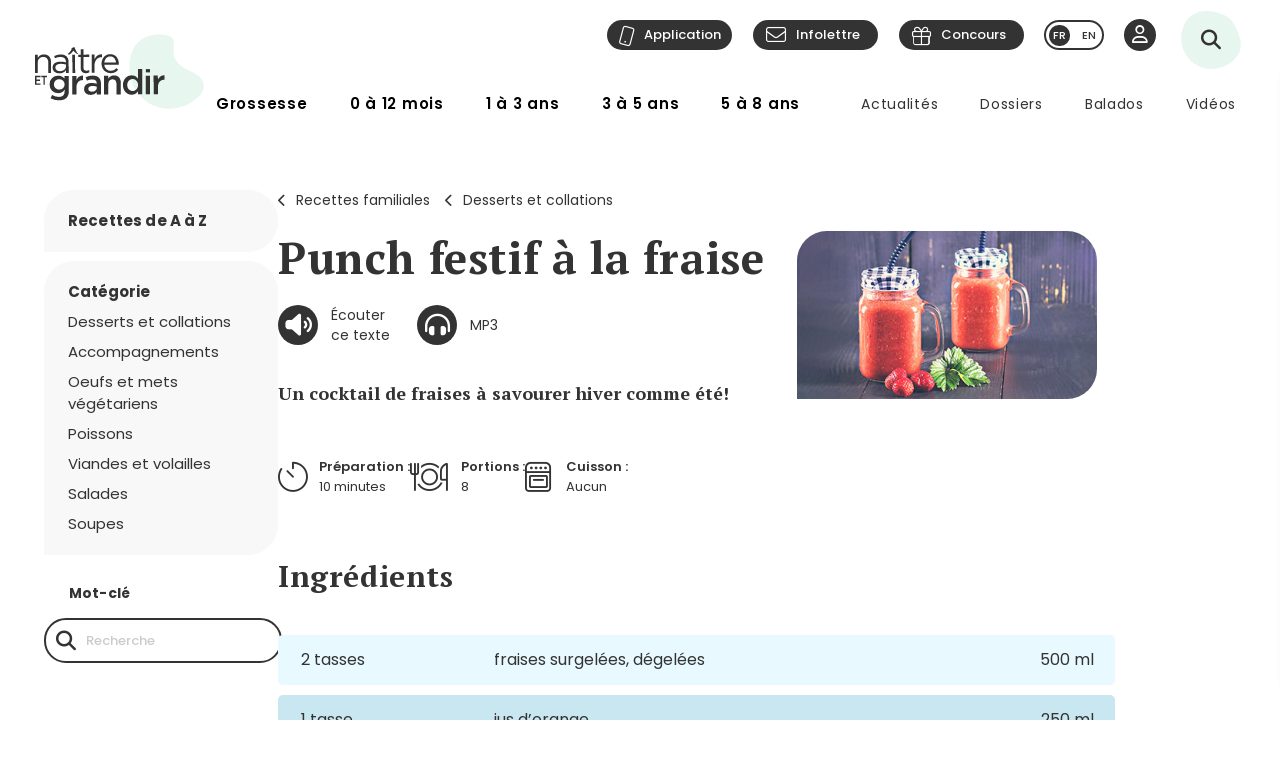

--- FILE ---
content_type: text/html; charset=utf-8
request_url: https://naitreetgrandir.com/fr/recette-familiale/r/punch-festif-fraise/
body_size: 19203
content:

<!DOCTYPE html>
<!--[if lt IE 7]>      <html class="no-js lt-ie9 lt-ie8 lt-ie7" lang="fr" xml:lang="fr"> <![endif]-->
<!--[if IE 7]>         <html class="no-js lt-ie9 lt-ie8" lang="fr" xml:lang="fr"> <![endif]-->
<!--[if IE 8]>         <html class="no-js lt-ie9" lang="fr" xml:lang="fr"> <![endif]-->
<!--[if gt IE 8]><!--> <html class="no-js" lang="fr" xml:lang="fr"> <!--<![endif]-->
    <head id="ctl00_ctl00_Head1" prefix="og: https://ogp.me/ns# fb: https://ogp.me/ns/fb# object: https://ogp.me/ns/object#">
        <!-- Google tag (gtag.js) -->
        
        <!-- Google Tag Manager -->
        <script>(function (w, d, s, l, i) {
                w[l] = w[l] || []; w[l].push({
                    'gtm.start':
                        new Date().getTime(), event: 'gtm.js'
                }); var f = d.getElementsByTagName(s)[0],
                    j = d.createElement(s), dl = l != 'dataLayer' ? '&l=' + l : ''; j.async = true; j.src =
                        'https://www.googletagmanager.com/gtm.js?id=' + i + dl; f.parentNode.insertBefore(j, f);
            })(window, document, 'script', 'dataLayer', 'GTM-5R65XZ');</script>
        <!-- End Google Tag Manager -->


        <meta charset="utf-8" /><meta http-equiv="X-UA-Compatible" content="IE=edge,chrome=1" /><meta name="viewport" content="width=device-width, initial-scale=1" /><meta name="verify-v1" content="v1rhluMy85/Co9VY+A/cDky5ADo0hv/vKGugcqxYrfQ=" /><meta name="ahrefs-site-verification" content="78770071bb130a57b5cd17b31552e39db4ffde871a532ce83d500e9fce031f58" /><meta id="ctl00_ctl00_FacebookOgAppId" property="fb:app_id" content="242896522487382" /><meta id="ctl00_ctl00_FacebookOgType" property="og:type" content="website" /><meta id="ctl00_ctl00_FacebookOgUrl" property="og:url" content="https://naitreetgrandir.com/fr/recette-familiale/r/punch-festif-fraise/" /><meta id="ctl00_ctl00_FacebookOgTitle" property="og:title" content="Punch festif à la fraise" /><meta id="ctl00_ctl00_FacebookOgDescription" property="og:description" content="Un cocktail de fraises à savourer hiver comme été!" /><meta id="ctl00_ctl00_FacebookOgImage" property="og:image" content="https://naitreetgrandir.com/documentsng/images/imagesfb/punch-festif-fraise.jpg" /><meta id="ctl00_ctl00_MetaDescription" name="description" content="Punch festif à la fraise" /><meta name="p:domain_verify" content="0d7f6def51e839c840221be0c6c8cbae" /><link rel="shortcut icon" type="image/ico" href="/favicon.ico" /><link rel="stylesheet" href="/css/normalize.min.css" /><link rel="stylesheet" href="/css/style2023.min.css?r=20251205" /><link rel="preconnect" href="https://fonts.googleapis.com" /><link rel="preconnect" href="https://fonts.gstatic.com" crossorigin="" /><link href="//fonts.googleapis.com/css2?family=PT+Serif:ital,wght@0,400;0,700;1,400;1,700&amp;family=Poppins:ital,wght@0,300;0,400;0,500;0,600;0,700;1,300;1,400;1,500;1,600;1,700&amp;display=swap" rel="stylesheet" /><link href="//fonts.googleapis.com/css?family=Open+Sans:300,300i,400,400i,600,600i,700,700i,800,800i" rel="stylesheet" type="text/css" /><link href="//fonts.googleapis.com/css?family=Open+Sans+Condensed:300,700" rel="stylesheet" type="text/css" /><link href="//fonts.googleapis.com/css?family=Roboto+Slab:300,400,700" rel="stylesheet" type="text/css" /><link href="//fonts.googleapis.com/css?family=Roboto:100,300,400,700,900" rel="stylesheet" type="text/css" /><link href="//fonts.googleapis.com/css?family=Droid+Sans:400,700" rel="stylesheet" type="text/css" />

        <!-- update the core fontawesome file -->
        <link href="/js/fontawesome-pro-6.4.0-web/css/fontawesome.css" rel="stylesheet" />
        <!-- update any styles .css files you have linked -->
        <link href="/js/fontawesome-pro-6.4.0-web/css/light.css" rel="stylesheet" /><link href="/js/fontawesome-pro-6.4.0-web/css/regular.css" rel="stylesheet" /><link href="/js/fontawesome-pro-6.4.0-web/css/solid.css" rel="stylesheet" /><link href="/js/fontawesome-pro-6.4.0-web/css/brands.css" rel="stylesheet" /><link rel="stylesheet" href="/css/colorbox.css?r=20231006" /><link href="/js/swiper-11.0.5/package/swiper.css" rel="stylesheet" /><link id="ctl00_ctl00_ctlCanonicalLink" rel="canonical" href="https://naitreetgrandir.com/fr/recette-familiale/r/punch-festif-fraise/" />

        <script src="/js/vendor/modernizr-2.6.2-respond-1.1.0.min.js"></script>
        <link rel="stylesheet" href="//code.jquery.com/ui/1.9.2/themes/base/jquery-ui.css" />
        <script src="//ajax.googleapis.com/ajax/libs/jquery/3.5.1/jquery.min.js"></script>
        <script src="/js/jquery-ui-1.12.1.min.js"></script>
        <script src="/js/tooltip.js?r=20250929"></script>

        <script src="/js/colorbox-master/jquery.colorbox-min.js?r=20231006"></script>
        <script src="/js/colorbox-master/jquery.colorbox-fr.js"></script>
        <script src="/js/jquery.touchSwipe.min.js"></script>
        <script src="https://unpkg.com/scrollreveal@4.0.0/dist/scrollreveal.min.js"></script>
         
	    <script src="/js/jquery.maskedinput-1.4.1.js" type="text/javascript"></script>

        

<script>
    
    // DATALAYER - GOOGLE TAG MANAGER
    //dataLayer = [];
     dataLayer = dataLayer || [];

    // EVENT TRACKING - pour GA3 DEPRECATED 1 JUILLET 2023 ---------------
    function ga_clickEvent(category, label, action) {
        //alert("Category= " + category + "\n" + "Label= " + label + "\n" + "Action= "+ action)     
        var valCategory="Catégorie inconnue";
        var valLabel = "Label inconnu";
        var valAction = "Action inconnue";
        if(category){valCategory=category;}
        if (label) { valLabel = label; }
        if (action) { valAction = action; }
        //ga('send', 'event', valCategory, valAction, valLabel);

        // NOUVEAU CODE D'APPEL D'EVENT VIA DATALAYER - GOOGLE TAG MANAGER
        dataLayer.push({'event': 'eventGA',
                'eventCategory': valCategory,
                'eventAction': valAction,
                'eventLabel': valLabel
                
        });
     
    }
    // ---------------

    function ga4_trackingMenuClick(MenuName, MenuDeviceType, MenuAction, MenuSection) {
        var menu_name = ""; if (MenuName) { menu_name = MenuName }
        var menu_device_type = ""; if (MenuDeviceType) { menu_device_type = MenuDeviceType }
        var menu_action = ""; if (MenuAction) { menu_action = MenuAction }
        var menu_section = ""; if (MenuSection) { menu_section = MenuSection }

        //alert("GA4= " + MenuName + "  " + MenuDeviceType + "   "+ MenuAction + "  Section= " + MenuSection)
        // EVent Code pour GA4 
        //gtag('event', 'menu_click', {
        //    'menu_item_name': menu_name,
        //    'menu_item_device_type': menu_device_type,
        //    'menu_item_action': menu_action,
        //    'menu_item_section': menu_section
        //});

        
 		dataLayer.push({	
			'event': 'menu_click',
          	  	'menu_item_name': menu_name,
            	'menu_item_device_type': menu_device_type,
            	'menu_item_action': menu_action,
            	'menu_item_section': menu_section
            
		 });
    }

    function ga4_trackingSubMenuClick(MenuName, MenuDeviceType, MenuParent) {
        var menu_name = ""; if (MenuName) { menu_name = MenuName }
        var menu_device_type = ""; if (MenuDeviceType) { menu_device_type = MenuDeviceType }
        var menu_parent = ""; if (MenuParent) { menu_parent = MenuParent }


        //alert("GA4SubMenu= " + MenuName + "  " + MenuDeviceType + " parent= "+ MenuParent)
        //gtag('event', 'submenu_click', {
        //    'menu_item_name': menu_name,
        //    'menu_item_device_type': menu_device_type,
        //    'menu_item_parent': menu_parent
        //});
       
 		dataLayer.push({	
			'event': 'submenu_click', 
         	'menu_item_name': menu_name,
           	'menu_item_device_type': menu_device_type,
          	'menu_item_parent': menu_parent            
		 });
    }
    
    //FACEBOOK- Perfect Audience -------

    //(function () {
    //    window._pa = window._pa || {};
    //    // _pa.onLoadEvent = "sign_up"; // OPTIONAL: name of segment/conversion to be fired on script load
    //    var pa = document.createElement('script'); pa.type = 'text/javascript'; pa.async = true;
    //    pa.src = ('https:' == document.location.protocol ? 'https:' : 'http:') + "//tag.perfectaudience.com/serve/51245b7e7734980002000073.js";
    //    var s = document.getElementsByTagName('script')[0]; s.parentNode.insertBefore(pa, s);
    //})();
    // ---------------

    


    // COMSCORE TAG ----------------
      var _comscore = _comscore || [];
    _comscore.push({ c1: "2", c2: "18909054" });
    (function() {
        var s = document.createElement("script"), el = document.getElementsByTagName("script")[0]; s.async = true;
        s.src = (document.location.protocol == "https:" ? "https://sb" : "http://b") + ".scorecardresearch.com/beacon.js";
        el.parentNode.insertBefore(s, el);
    })();
    // End COMSCORE TAG -----------

</script>


    
    
    

    
    <!-- READSPEAKER SCRIPT =========== -->
    <!-- New Script 2023-06-13 -->
    <script src="https://cdn-na.readspeaker.com/script/7159/webReader/webReader.js?pids=wr" type="text/javascript" id="rs_req_Init"></script>

    

    <!-- END OF READSPEAKER SCRIPT ==== -->

     <style>
        .grecaptcha-badge { visibility: hidden; }
    </style>    
     
    
    <link href="/css/styleRecettes2013.min.css?r=202400216" rel="stylesheet" type="text/css" />
    <style type="text/css">#readspeaker_button1 {display:none;}</style>

    

<script type="application/ld+json">{
    "@context": "https://schema.org", "@type": "Recipe","CookTime":"PT0S","DatePublished":"2024-11-13","PrepTime":"PT10M","TotalTime":"PT10M","Author":"St\\u00E9phanie C\\u00F4t\\u00E9, nutritionniste","Image":"https://naitreetgrandir.com/documentsng/images/imagesprincipalepetite/punch-festif-fraise.jpg","Ingredients":["Fraise","Jus de fruits","Lime"],"RecipeYield":"8 portions","Nutrition":{"Calories":""},"RecipeInstructions":"\\u00C0 l\\u2019aide d\\u2019un m\\u00E9langeur \\u00E9lectrique, r\\u00E9duire en pur\\u00E9e lisse les fraises, le jus d\\u2019orange, le sucre, le zeste et le jus de lime.Verser dans un grand bol ou dans un pichet.Ajouter l\\u2019eau et remuer \\u00E0 l\\u2019aide d\\u2019une cuill\\u00E8re.","Name":"Punch festif \\u00E0 la fraise","Url":"","Description":"Un cocktail de fraises \\u00E0 savourer hiver comme \\u00E9t\\u00E9!","AggregateRating":{"RatingValue":"","RatingCount":"","BestRating":"","WorstRating":""}} 
}</script>


    



        <!--[if lte IE 8]>
        <link rel="Stylesheet" type="text/css" href="/css/style2013-ie8moins.css" />
        <script src="/js/css3-mediaqueries.js"></script>
        <![endif]-->
    <title>
	Punch festif &#224; la fraise
</title></head>
    <body id="naitreetgrandir" class="sectionRecettes">
        <!-- Google Tag Manager (noscript) -->
        <noscript><iframe src="https://www.googletagmanager.com/ns.html?id=GTM-5R65XZ"
        height="0" width="0" style="display:none;visibility:hidden"></iframe></noscript>



        <!-- End Google Tag Manager (noscript) -->
        

<div id="btnQuitterRapidement" tabindex="0" role="button" class="button"><div id="btnQuitterRapidement_texte">Quitter rapidement</div></div>

<script>
    // Clavier (touche enter ou espace)
    document.querySelector("#btnQuitterRapidement").addEventListener('keydown', function (e) {
        const keyD = e.key !== undefined ? e.key : e.keyCode;
        if ((keyD === 'Enter' || keyD === 13) || (['Spacebar', ' '].indexOf(keyD) >= 0 || keyD === 32)) {
            e.preventDefault();
            this.click();
        }
    });
    // Souris
    $("#btnQuitterRapidement").click(function (e) {
        var siteRedirect = "https://www.google.ca/";
        document.body.innerHTML = '';

        var stateObj = { foo: "bar" };
        for (var i = 0; i < 9; i++) { // Ajoute des entrées dans l'historique (Cette page est une redirection vers un site 'safe')
            history.pushState(stateObj, "", "/ca");
        }
        window.open(siteRedirect); // Ouvre une nouvelle fenêtre pour ne pas avoir de bouton précédent qui fonctionne
        location.replace(siteRedirect); // Change la page actuelle
        e.preventDefault();
    });
</script>
    



        
            <div id="fb-root"></div>
           


        
          
        <form name="aspnetForm" method="post" action="/fr/recette-familiale/r/punch-festif-fraise/" onsubmit="javascript:return WebForm_OnSubmit();" id="aspnetForm">
<div>
<input type="hidden" name="__EVENTTARGET" id="__EVENTTARGET" value="" />
<input type="hidden" name="__EVENTARGUMENT" id="__EVENTARGUMENT" value="" />
<input type="hidden" name="__VIEWSTATE" id="__VIEWSTATE" value="/[base64]/ZGQCFQ9kFgICAQ8PFgIfAwV1T3VwcyAhIMOKdGVzLXZvdXMgdW4gcm9ib3Q/[base64]" />
</div>

<script type="text/javascript">
//<![CDATA[
var theForm = document.forms['aspnetForm'];
if (!theForm) {
    theForm = document.aspnetForm;
}
function __doPostBack(eventTarget, eventArgument) {
    if (!theForm.onsubmit || (theForm.onsubmit() != false)) {
        theForm.__EVENTTARGET.value = eventTarget;
        theForm.__EVENTARGUMENT.value = eventArgument;
        theForm.submit();
    }
}
//]]>
</script>


<script src="/WebResource.axd?d=u6a1ShgHp8oy3Xk0QdrLMpAZkyIUYqBxBKeldwOU4P6dLogVK-mcAZiul1SNKO3WalmoIvcUlz-B2l6Ph35V17fFBus1&amp;t=638883127099574018" type="text/javascript"></script>


<script src="https://www.google.com/recaptcha/api.js?render=6LfI5k8iAAAAADHUCFEgwzSmI6zlydHGqxO6Hyvc" type="text/javascript"></script>
<script src="/ScriptResource.axd?d=6hLyjAcM7mMpagd6mPirDaGnpxhyNFsx_RGvWcnttD6XIBdWgc35c_jPkvEoAWfdCfg5dEmsvk-gT0eVVGQHkBEMH3roTzzvlo9Fu-NktlENg902PREFLxoKj1F9fCs4jjNejMG16UE0hALJJaqyMRJv5xc1&amp;t=ffffffff96313960" type="text/javascript"></script>
<script src="/ScriptResource.axd?d=TOt8cQ0_VOV9BuwcrMAXoy87qW2UhBo8tVZc52vvwzQgwmpIzMlyAQwsnYuNVgX9IjyrcCg-ykCU3kAzhp0lSWRyIKRfEMjWbWqqrnhuyIxbT6Tl40qCHfG6LRwpAneqoZay7DnttDajqYrvGx-5CrfJ34qoCZdvK30Kzc-Wtr9okhCq0&amp;t=74a40145" type="text/javascript"></script>
<script src="/ScriptResource.axd?d=dC3KVtglKolnJQu8TJPJVhiTaj84GW2K5o4R4hZs0PjgjjGiWTaEQZ4iUlj6a6akrmeLACtKdMf65DYX-tseppKVqB86IVyTUbuZxsecF0QXoR2MIRea1jFUpv6AO_0BqBy95h6oaaL0zqRJGwDNDDUO3uzmI3sq6OwwhFUN7VlCZpqv0&amp;t=74a40145" type="text/javascript"></script>
<script src="/ScriptResource.axd?d=Tk4HUESj69Pqeb__xVZ7H7HwlM51pFJb2Sn3r7w9-XwXID3_OKESG5XyGUr9194niIYNcspLWR9KCNdJwgwm0oe-Ls-xFO5KuUrmGwWcFAHVEld-24sHfdschSrTKBqhjBo9osy4rlRl3sYH7CmGeUueI7DsEJFAOTq4sO5HromZyxjjxprBUJq2BIbOeA-JEw00PQ2&amp;t=74a40145" type="text/javascript"></script>
<script type="text/javascript">
//<![CDATA[
Sys.Services._ProfileService.DefaultWebServicePath = '../../../../Profile_JSON_AppService.axd';
Sys.Services._AuthenticationService.DefaultWebServicePath = '../../../../Authentication_JSON_AppService.axd';
function WebForm_OnSubmit() {
if (typeof(ValidatorOnSubmit) == "function" && ValidatorOnSubmit() == false) return false;
return true;
}
//]]>
</script>

<div>

	<input type="hidden" name="__VIEWSTATEGENERATOR" id="__VIEWSTATEGENERATOR" value="3DCE2DCA" />
	<input type="hidden" name="__SCROLLPOSITIONX" id="__SCROLLPOSITIONX" value="0" />
	<input type="hidden" name="__SCROLLPOSITIONY" id="__SCROLLPOSITIONY" value="0" />
	<input type="hidden" name="__EVENTVALIDATION" id="__EVENTVALIDATION" value="/wEdAANkK9SYbdBYcyi8THem7OuKhZhZMUcwvJPCf88qgXHVbKuQB3sKkDywcPP+c3mG3KQAi6gugwOveeY93WpzpwpphrNFUA==" />
</div>
        

<script type="text/javascript">
    function showTheColorBox() {
        $('#publisherErrorBox').show();
        $.colorbox({
            inline: true, width: "80%", open: true, href: "#publisherErrorBox",

            onClosed: function () {
                $('#publisherErrorBox').hide();
            },
            onOpen: function () {
                $('#publisherErrorBox').show();
            }
        });
    }
</script>




        

        <script type="text/javascript">
//<![CDATA[
Sys.WebForms.PageRequestManager._initialize('ctl00$ctl00$ctlScriptManager', 'aspnetForm', ['tctl00$ctl00$Avatar$ctlUpdatePanel','','tctl00$ctl00$ctlUpdatePanel',''], [], [], 90, 'ctl00$ctl00');
//]]>
</script>

<span id="ctl00_ctl00_ctlTrace" data-page-url="http://naitreetgrandir.com/fr/recette-familiale/fiche.aspx?doc=punch-festif-fraise"></span>
        <div class="header-container">
            <header class="wrapper clearfix">
                <a name="TopPosition"></a>
                <div id="ctl00_ctl00_ctlLogo" class="siteTitle"><a href="https://naitreetgrandir.com/fr/" title="Accueil"><span>Na&icirc;tre et grandir</span></a></div>
                    
	        	<a id="afficherMenu" title="Afficher le menu"><span>Afficher le menu</span></a>

	        	<a id="afficherRecherche" title="Afficher la recherche"><span>Afficher la recherche</span></a>



                <div id="menuHeader">
                    <div id="menuHeaderContainer">
                        

		<div id="menu">
			<nav>
				<ul>        
					<li class="mGrossesse niv0" data-category="Grossesse"><span class="menuName"><a href="https://naitreetgrandir.com/fr/grossesse/">Grossesse</a><span class="mobileOvertake"><a>Ouvrir</a></span></span>
                        <div class="subMenu">
                            <a class="subTitle">Grossesse</a>
						    <ul>
                                <li><a href="https://naitreetgrandir.com/fr/grossesse/trimestre1/">1er trimestre</a></li>         
                                <li><a href="https://naitreetgrandir.com/fr/grossesse/trimestre2/">2e trimestre</a></li>         
                                <li><a href="https://naitreetgrandir.com/fr/grossesse/trimestre3/">3e trimestre</a></li>         
                                <li><a href="https://naitreetgrandir.com/fr/grossesse/accouchement/">Accouchement</a></li>         
                                <li><a href="https://naitreetgrandir.com/fr/grossesse/sante-bien-etre/">Santé et bien-être</a></li>                                     
                                <li><a href="https://naitreetgrandir.com/fr/infolettre/">Infolettre</a></li>
						    </ul>
                        </div>
					</li>
					<li class="m012 niv0" data-category="012mois"><span class="menuName"><a href="https://naitreetgrandir.com/fr/etape/0_12_mois/">0 à 12 mois</a><span class="mobileOvertake"><a>Ouvrir</a></span></span>
                        <div class="subMenu">
                            <a class="subTitle">0 à 12 mois</a>
 						    <ul>        
                               <li><a href="https://naitreetgrandir.com/fr/etape/0_12_mois/developpement/">Développement</a></li>         
                                <li><a href="https://naitreetgrandir.com/fr/etape/0_12_mois/alimentation/">Nourrir</a></li>         
                                <li><a href="https://naitreetgrandir.com/fr/etape/0_12_mois/soins/">Soins et bien-être</a></li>
                                <li><a href="https://naitreetgrandir.com/fr/etape/0_12_mois/viefamille/">Vie de famille</a></li>
                                <li><a href="https://naitreetgrandir.com/fr/etape/0_12_mois/jeux/">Apprentissages et jeux</a></li>
                                <li><a href="https://naitreetgrandir.com/fr/etape/0_12_mois/fiches-activites/">Fiches d'activités</a></li>
                                <li><a href="https://naitreetgrandir.com/fr/sante/">Santé</a></li>
                            </ul>
                        </div>
					</li>
					<li class="m13 niv0" data-category="13ans"><span class="menuName"><a href="https://naitreetgrandir.com/fr/etape/1_3_ans/">1 à 3 ans</a><span class="mobileOvertake"><a>Ouvrir</a></span></span>
                        <div class="subMenu">
                            <a class="subTitle">1 à 3 ans</a>
						    <ul>        
                                <li><a href="https://naitreetgrandir.com/fr/etape/1_3_ans/developpement/">Développement</a></li>         
                                <li><a href="https://naitreetgrandir.com/fr/etape/1_3_ans/langage/">Lecture et langage</a></li>         
                                <li><a href="https://naitreetgrandir.com/fr/etape/1_3_ans/alimentation/">Alimentation</a></li>
                                <li><a href="https://naitreetgrandir.com/fr/etape/1_3_ans/soins/">Soins et bien-être</a></li>
                                <li><a href="https://naitreetgrandir.com/fr/etape/1_3_ans/viefamille/">Vie de famille</a></li>
                                <li><a href="https://naitreetgrandir.com/fr/etape/1_3_ans/garderie/">Garderie</a></li> 
                                <li><a href="https://naitreetgrandir.com/fr/etape/1_3_ans/jeux/">Apprentissages et jeux</a></li>
                                <li><a href="https://naitreetgrandir.com/fr/etape/1_3_ans/fiches-activites/">Fiches d'activités</a></li>
                                <li><a href="https://naitreetgrandir.com/fr/sante/">Santé</a></li>
                                <li><a href="https://naitreetgrandir.com/fr/etape/1_3_ans/comportement/">Comportement et discipline</a></li>
						    </ul>
                        </div>
					</li>
					<li class="m35 niv0" data-category="35ans"><span class="menuName"><a href="https://naitreetgrandir.com/fr/etape/3-5-ans/">3 à 5 ans</a><span class="mobileOvertake"><a>Ouvrir</a></span></span>
                        <div class="subMenu">
                            <a class="subTitle">3 à 5 ans</a>
						    <ul>        
                                <li><a href="https://naitreetgrandir.com/fr/etape/3-5-ans/developpement/">Développement</a></li>    
                                <li><a href="https://naitreetgrandir.com/fr/etape/3-5-ans/langage/">Lecture et langage</a></li>         
                                <li><a href="https://naitreetgrandir.com/fr/etape/3-5-ans/alimentation/">Alimentation</a></li>
                                <li><a href="https://naitreetgrandir.com/fr/etape/3-5-ans/vie-famille/">Vie de famille</a></li>  
                                <li><a href="https://naitreetgrandir.com/fr/etape/3-5-ans/garderie/">Garderie</a></li>         
                                <li><a href="https://naitreetgrandir.com/fr/etape/3-5-ans/apprentissage-jeux/">Apprentissages et jeux</a></li>
                                <li><a href="https://naitreetgrandir.com/fr/etape/3-5-ans/fiches-activites/">Fiches d'activités</a></li>
                                <li><a href="https://naitreetgrandir.com/fr/etape/3-5-ans/comportement/">Comportement et discipline</a></li>
                                <li><a href="https://naitreetgrandir.com/fr/sante/">Santé</a></li> 
						    </ul>
                        </div>
					</li>
					<li class="m58 niv0" data-category="58ans"><span class="menuName"><a href="https://naitreetgrandir.com/fr/etape/5-8-ans/">5 à 8 ans</a><span class="mobileOvertake"><a>Ouvrir</a></span></span>
                        <div class="subMenu">
                            <a class="subTitle">5 à 8 ans</a>
						    <ul>        
                                <li><a href="https://naitreetgrandir.com/fr/etape/5-8-ans/developpement/">Développement</a></li>    
                                <li><a href="https://naitreetgrandir.com/fr/etape/5-8-ans/ecole/">À l'école</a></li>         
                                <li><a href="https://naitreetgrandir.com/fr/etape/5-8-ans/jouer-bouger/">Jouer et bouger</a></li>
                                <li><a href="https://naitreetgrandir.com/fr/etape/5-8-ans/fiches-activites/">Fiches d'activités</a></li> 
                                <li><a href="https://naitreetgrandir.com/fr/etape/5-8-ans/vie-famille/">Vie de famille</a></li>  
                                <li><a href="https://naitreetgrandir.com/fr/etape/5-8-ans/langage/">Lecture et langage</a></li>         
                                <li><a href="https://naitreetgrandir.com/fr/etape/5-8-ans/alimentation/">Alimentation</a></li>
                                <li><a href="https://naitreetgrandir.com/fr/etape/5-8-ans/comportement/">Comportement</a></li>
                                <li><a href="https://naitreetgrandir.com/fr/sante/">Santé</a></li> 
						    </ul>
                        </div>
					</li>
				</ul>
			</nav>
		</div>

		<div id="menuDesktop" style="display: none;">
			<nav>
				<ul>        
					<li class="mGrossesse niv0" data-category="Grossesse"><span class="menuName"><a href="https://naitreetgrandir.com/fr/grossesse/">Grossesse</a></span>
                        <div class="subMenu"><div class="subMenuContainer">
                            <div class="subMenuContent">
						        <ul>
                                    <li class="niv1"><a href="https://naitreetgrandir.com/fr/grossesse/trimestre1/">1er trimestre</a><span class="subtitle">(0 à 14 semaines)</span></li>         
                                    <li class="niv1"><a href="https://naitreetgrandir.com/fr/grossesse/trimestre2/">2e trimestre</a><span class="subtitle">(15 à 28 semaines)</span></li>         
                                    <li class="niv1"><a href="https://naitreetgrandir.com/fr/grossesse/trimestre3/">3e trimestre</a><span class="subtitle">(29 à 40 semaines)</span></li>         
                                </ul>
                                <ul>
                                    <li class="niv1"><a href="https://naitreetgrandir.com/fr/grossesse/accouchement/">Accouchement</a></li>         
                                    <li class="niv1"><a href="https://naitreetgrandir.com/fr/grossesse/sante-bien-etre/">Santé et bien-être</a></li>                                     
						        </ul>
                                <ul class="separateur">
                                    <li class="niv2"><a href="https://naitreetgrandir.com/application/">Application: Votre suivi de grossesse</a></li>
                                    <li class="niv2"><a href="/fr/outils/boite_outils/calculateur-date-accouchement">Calculateur de la date d’accouchement</a></li>
                                    <li class="niv2"><a href="https://naitreetgrandir.com/fr/grossesse/diaporama/">Le développement du foetus en images</a></li>
                                    <li class="niv2"><a href="https://naitreetgrandir.com/fr/telecharger/#grossesse">À télécharger: La trousse de naissance</a></li>
                                </ul>
                            </div>
                            <a class="close">Fermer</a>
                        </div></div>
					</li>
					<li class="m012 niv0" data-category="012mois"><span class="menuName"><a href="https://naitreetgrandir.com/fr/etape/0_12_mois/">0 à 12 mois</a></span>
                        <div class="subMenu"><div class="subMenuContainer">
                            <div class="subMenuContent">
 						        <ul>        
                                    <li class="niv1"><a href="https://naitreetgrandir.com/fr/etape/0_12_mois/developpement/">Développement</a></li>
                                    <li class="niv2"><a href="https://naitreetgrandir.com/fr/etape/0_12_mois/developpement/nouveau_ne/">Nouveau-né</a></li>   
                                    <li class="niv2"><a href="https://naitreetgrandir.com/fr/etape/0_12_mois/developpement/1_mois/">1 mois</a></li>
                                    <li class="niv2"><a href="https://naitreetgrandir.com/fr/etape/0_12_mois/developpement/2_mois/">2 mois</a></li>
                                    <li class="niv2"><a href="https://naitreetgrandir.com/fr/etape/0_12_mois/developpement/3_mois/">3 mois</a></li>
                                    <li class="niv2"><a href="https://naitreetgrandir.com/fr/etape/0_12_mois/developpement/4_mois/">4 mois</a></li>
                                </ul>
                                <ul class="nospace">
                                    <li class="niv1"><span class="vide">&nbsp;</span></li>
                                    <li class="niv2"><span class="vide">&nbsp;</span></li>
                                    <li class="niv2"><a href="https://naitreetgrandir.com/fr/etape/0_12_mois/developpement/5_mois/">5 mois</a></li>
                                    <li class="niv2"><a href="https://naitreetgrandir.com/fr/etape/0_12_mois/developpement/6_mois/">6 mois</a></li>
                                    <li class="niv2"><a href="https://naitreetgrandir.com/fr/etape/0_12_mois/developpement/7_9_mois/">7 à 9 mois</a></li>
                                    <li class="niv2"><a href="https://naitreetgrandir.com/fr/etape/0_12_mois/developpement/10_12_mois/">10 à 12 mois</a></li>        
                                </ul> 
                                <ul>
                                    <li class="niv1"><a href="https://naitreetgrandir.com/fr/etape/0_12_mois/alimentation/">Nourrir</a></li>         
                                    <li class="niv1"><a href="https://naitreetgrandir.com/fr/etape/0_12_mois/soins/">Soins et bien-être</a></li>
                                    <li class="niv1"><a href="https://naitreetgrandir.com/fr/etape/0_12_mois/viefamille/">Vie de famille</a></li>
                                    <li class="niv1"><a href="https://naitreetgrandir.com/fr/etape/0_12_mois/jeux/">Apprentissages et jeux</a></li>
                                    <li class="niv1"><a href="https://naitreetgrandir.com/fr/sante/">Santé</a></li>
                                </ul>
 						        <ul>        
                                    <li class="niv1"><a href="https://naitreetgrandir.com/fr/etape/0_12_mois/fiches-activites/">Fiches d'activités</a></li>
                                    <li class="niv2"><a href="https://naitreetgrandir.com/fr/etape/0_12_mois/fiches-activites/bricolage/">Bricolages</a></li>
                                    <li class="niv2"><a href="https://naitreetgrandir.com/fr/etape/0_12_mois/fiches-activites/contes/">Contes</a></li>
                                    <li class="niv2"><a href="https://naitreetgrandir.com/fr/etape/0_12_mois/fiches-activites/dessins/">Dessins</a></li>
                                    <li class="niv2"><a href="https://naitreetgrandir.com/fr/etape/0_12_mois/fiches-activites/jeux/">Jeux</a></li>
                                </ul>
                            </div>
                            <a class="close">Fermer</a>
                        </div></div>
					</li>
					<li class="m13 niv0" data-category="13ans"><span class="menuName"><a href="https://naitreetgrandir.com/fr/etape/1_3_ans/">1 à 3 ans</a></span>
                        <div class="subMenu"><div class="subMenuContainer">
                            <div class="subMenuContent">
						        <ul>        
                                    <li class="niv1"><a href="https://naitreetgrandir.com/fr/etape/1_3_ans/developpement/">Développement</a></li>         
                                    <li class="niv2"><a href="https://naitreetgrandir.com/fr/etape/1_3_ans/developpement/13_18_mois/">1 an à 1 1/2</a></li>
                                    <li class="niv2"><a href="https://naitreetgrandir.com/fr/etape/1_3_ans/developpement/19_24_mois/">1 1/2 à 2 ans</a></li>
                                    <li class="niv2"><a href="https://naitreetgrandir.com/fr/etape/1_3_ans/developpement/25_30_mois/">2 ans à 2 1/2</a></li>
                                    <li class="niv2"><a href="https://naitreetgrandir.com/fr/etape/1_3_ans/developpement/31_36_mois/">2 1/2 à 3 ans</a> </li>
                                </ul>
                                <ul>
                                    <li class="niv1"><a href="https://naitreetgrandir.com/fr/etape/1_3_ans/langage/">Lecture et langage</a></li>         
                                    <li class="niv1"><a href="https://naitreetgrandir.com/fr/etape/1_3_ans/soins/">Soins et bien-être</a></li>
                                    <li class="niv1"><a href="https://naitreetgrandir.com/fr/etape/1_3_ans/garderie/">Garderie</a></li> 
                                </ul>
                                <ul>
                                    <li class="niv1"><a href="https://naitreetgrandir.com/fr/etape/1_3_ans/comportement/">Comportement et discipline</a></li>
                                    <li class="niv1"><a href="https://naitreetgrandir.com/fr/etape/1_3_ans/viefamille/">Vie de famille</a></li>
                                    <li class="niv1"><a href="https://naitreetgrandir.com/fr/etape/1_3_ans/jeux/">Apprentissages et jeux</a></li>
                                    <li class="niv1"><a href="https://naitreetgrandir.com/fr/sante/">Santé</a></li>
                                </ul>
                                <ul>
                                    <li class="niv1"><a href="https://naitreetgrandir.com/fr/etape/1_3_ans/alimentation/">Alimentation</a></li>
                                    <li class="niv2"><a href="https://naitreetgrandir.com/fr/etape/1_3_ans/alimentation/cuisiner-enfant/">Cuisiner avec votre enfant</a></li>
                                    <li class="niv2"><a href="https://naitreetgrandir.com/fr/recette-familiale/">Recettes familiales</a></li>
						        </ul>
                                <ul>
                                    <li class="niv1"><a href="https://naitreetgrandir.com/fr/etape/1_3_ans/fiches-activites/">Fiches d'activités</a></li>
                                    <li class="niv2"><a href="https://naitreetgrandir.com/fr/etape/1_3_ans/fiches-activites/bricolage/">Bricolages</a></li>
                                    <li class="niv2"><a href="https://naitreetgrandir.com/fr/etape/1_3_ans/fiches-activites/contes/">Contes</a></li>
                                    <li class="niv2"><a href="https://naitreetgrandir.com/fr/etape/1_3_ans/fiches-activites/dessins/">Dessins</a></li>
                                    <li class="niv2"><a href="https://naitreetgrandir.com/fr/etape/1_3_ans/fiches-activites/jeux/">Jeux</a></li>
                                </ul>
                            </div>
                            <a class="close">Fermer</a>
                        </div></div>
					</li>
					<li class="m35 niv0" data-category="35ans"><span class="menuName"><a href="https://naitreetgrandir.com/fr/etape/3-5-ans/">3 à 5 ans</a></span>
                        <div class="subMenu"><div class="subMenuContainer">
                            <div class="subMenuContent">
						        <ul data-category="35ans">        
                                    <li class="niv1"><a href="https://naitreetgrandir.com/fr/etape/3-5-ans/developpement/">Développement</a></li>    
                                    <li class="niv2"><a href="https://naitreetgrandir.com/fr/etape/3-5-ans/developpement/3-4-ans/">3 à 4 ans</a></li>
                                    <li class="niv2"><a href="https://naitreetgrandir.com/fr/etape/3-5-ans/developpement/4-5-ans/">4 à 5 ans</a></li>
						        </ul>
                                <ul>
                                    <li class="niv1"><a href="https://naitreetgrandir.com/fr/etape/3-5-ans/langage/">Lecture et langage</a></li>         
                                    <li class="niv1"><a href="https://naitreetgrandir.com/fr/etape/3-5-ans/vie-famille/">Vie de famille</a></li>  
                                    <li class="niv1"><a href="https://naitreetgrandir.com/fr/etape/3-5-ans/garderie/">Garderie</a></li>         
						        </ul>
                                <ul>
                                    <li class="niv1"><a href="https://naitreetgrandir.com/fr/etape/3-5-ans/comportement/">Comportement et discipline</a></li>
                                    <li class="niv1"><a href="https://naitreetgrandir.com/fr/etape/3-5-ans/apprentissage-jeux/">Apprentissages et jeux</a></li>
                                    <li class="niv1"><a href="https://naitreetgrandir.com/fr/sante/">Santé</a></li> 
						        </ul>
                                <ul>
                                    <li class="niv1"><a href="https://naitreetgrandir.com/fr/etape/3-5-ans/alimentation/">Alimentation</a></li>
                                    <li class="niv2"><a href="https://naitreetgrandir.com/fr/etape/3-5-ans/alimentation/cuisiner-enfant/">Cuisiner avec votre enfant</a></li>
                                    <li class="niv2"><a href="https://naitreetgrandir.com/fr/recette-familiale/">Recettes familiales</a></li>
						        </ul>
                                <ul>
                                    <li class="niv1"><a href="https://naitreetgrandir.com/fr/etape/3-5-ans/fiches-activites/">Fiches d'activités</a></li>
                                    <li class="niv2"><a href="https://naitreetgrandir.com/fr/etape/3-5-ans/fiches-activites/bricolage/">Bricolages</a></li>
                                    <li class="niv2"><a href="https://naitreetgrandir.com/fr/etape/3-5-ans/fiches-activites/contes/">Contes</a></li>
                                    <li class="niv2"><a href="https://naitreetgrandir.com/fr/etape/3-5-ans/fiches-activites/dessins/">Dessins</a></li>
                                    <li class="niv2"><a href="https://naitreetgrandir.com/fr/etape/3-5-ans/fiches-activites/jeux/">Jeux</a></li>
						        </ul>
                            </div>
                            <a class="close">Fermer</a>
                        </div></div>
					</li>
					<li class="m58 niv0" data-category="58ans"><span class="menuName"><a href="https://naitreetgrandir.com/fr/etape/5-8-ans/">5 à 8 ans</a></span>
                        <div class="subMenu"><div class="subMenuContainer">
                            <div class="subMenuContent">
						        <ul>        
                                    <li class="niv1"><a href="https://naitreetgrandir.com/fr/etape/5-8-ans/developpement/">Développement</a></li>    
                                    <li class="niv2"><a href="https://naitreetgrandir.com/fr/etape/5-8-ans/developpement/5-6-ans/">5 à 6 ans</a></li>
                                    <li class="niv2"><a href="https://naitreetgrandir.com/fr/etape/5-8-ans/developpement/6-7-ans/">6 à 7 ans</a></li>
                                    <li class="niv2"><a href="https://naitreetgrandir.com/fr/etape/5-8-ans/developpement/7-8-ans/">7 à 8 ans</a></li>
						        </ul>
                                <ul>
                                    <li class="niv1"><a href="https://naitreetgrandir.com/fr/etape/5-8-ans/ecole/">À l'école</a></li>         
                                    <li class="niv1"><a href="https://naitreetgrandir.com/fr/etape/5-8-ans/jouer-bouger/">Jouer et bouger</a></li>
                                    <li class="niv1"><a href="https://naitreetgrandir.com/fr/etape/5-8-ans/comportement/">Comportement</a></li>
						        </ul>
                                <ul>
                                    <li class="niv1"><a href="https://naitreetgrandir.com/fr/etape/5-8-ans/langage/">Lecture et langage</a></li>         
                                    <li class="niv1"><a href="https://naitreetgrandir.com/fr/etape/5-8-ans/vie-famille/">Vie de famille</a></li>  
                                    <li class="niv1"><a href="https://naitreetgrandir.com/fr/sante/">Santé</a></li> 
						        </ul>
                                <ul>
                                    <li class="niv1"><a href="https://naitreetgrandir.com/fr/etape/5-8-ans/alimentation/">Alimentation</a></li>
                                    <li class="niv2"><a href="https://naitreetgrandir.com/fr/etape/5-8-ans/alimentation/cuisiner-enfant/">Cuisiner avec votre enfant</a></li>
                                    <li class="niv2"><a href="https://naitreetgrandir.com/fr/recette-familiale/">Recettes familiales</a></li>
						        </ul>
                                <ul>
                                    <li class="niv1"><a href="https://naitreetgrandir.com/fr/etape/5-8-ans/fiches-activites/">Fiches d'activités</a></li> 
                                    <li class="niv2"><a href="https://naitreetgrandir.com/fr/etape/5-8-ans/fiches-activites/bricolage/">Bricolages</a></li>
                                    <li class="niv2"><a href="https://naitreetgrandir.com/fr/etape/5-8-ans/fiches-activites/contes/">Contes</a></li>
                                    <li class="niv2"><a href="https://naitreetgrandir.com/fr/etape/5-8-ans/fiches-activites/dessins/">Dessins</a></li>
                                    <li class="niv2"><a href="https://naitreetgrandir.com/fr/etape/5-8-ans/fiches-activites/jeux/">Jeux</a></li>
						        </ul>
                            </div>
                            <a class="close">Fermer</a>
                        </div></div>
					</li>
				</ul>
			</nav>
		</div>
                
                        <div id="menuSecondaire">
		                    <div id="menuOutils">
	                            <nav>
	                                <ul data-category="Outils">        
	                                    <li class="mNouvelles"><a href="https://naitreetgrandir.com/fr/nouvelles/">Actualités</a></li>
	                                    <li class="mDossiers"><a href="https://naitreetgrandir.com/fr/dossier/">Dossiers</a></li>
                                        <li class="mBalado"><a href="https://naitreetgrandir.com/fr/balado/">Balados</a></li>
                                        <li class="mVideo"><a href="https://naitreetgrandir.com/fr/video/">Vidéos</a></li>
	                                    
	                                </ul>
	                            </nav>
                            </div>

	                        <a href="https://naitreetgrandir.com/application/" id="boutonHeaderApplication">Application</a>
                            <a href="https://naitreetgrandir.com/fr/infolettre/" id="boutonHeaderInfolettre">Infolettre</a>
                            <a href="https://naitreetgrandir.com/fr/concours/" id="boutonHeaderConcours" class="mobileMenuOnly">Concours</a>

                            <div id="traductionHeader">
                                <a id="ctl00_ctl00_ctlUrlNavLang" href="https://naitreetgrandir.com/en/"><span>En</span></a>
                            </div>
                            
                        </div>
                    </div>
                    <div id="headerOverlay"></div>
                </div>

                <div id="headerAvatar">
                    <a ID="ctlLinkAvatar" title="Mon compte">

<span class="avatar-container">
    <div id="ctl00_ctl00_Avatar_ctlUpdatePanel">
	
            
                    <i class="fa-regular fa-user"></i>
                
        
</div>
</span></a>
                </div>

                 <div id="connexionContainer">
    <div id="se-connecter">
        

                <div id="connexion">
                    <div class="user-container">
                        <div class="avatar-container">
                            <div class="icon-container">
                                <i class='fa-regular fa-user'></i>
                            </div>
                        </div>
                        <div class="text-container">
                            <p>Personnalisez vos infolettres, vos suivis et gérez votre compte en un instant!</p>
                        </div>
                    </div>
                    <div class="buttonList">
                        <span class='nonMobile'><a id="ctlConnexion" href="https://naitreetgrandir.com/connexion/" class="button">Me connecter</a></span>
                        <span class='nonMobile'><a id="ctlInscription" href="https://naitreetgrandir.com/inscription/" class="button secondaire">Créer un compte</a></span>
                    </div>

                    <div class="description">
                        <h2>Créez votre compte <br />et simplifiez votre vie de parent!</h2>
                        <p>Un compte unique pour l’infolettre et l’appli.</p>
                        <p>Profitez chaque semaine, d’un contenu qui évolue selon votre grossesse ou l’âge de votre enfant.</p>
                        <p>Mettez à jour facilement votre date d’accouchement, car bébé arrive rarement à la date prévue!</p>
                        <p>Une expérience 100 % bienveillante, pensée pour vous et votre famille!</p>
                    </div>
                </div>

            
    </div>
</div>
                <div id="connexionOverlay"></div>

                <div id="headerSearch">
                    <div id="headerSearchWrapper">
                        <div id="headerSearchContainer">
        			        <input type="text" placeholder='Recherche' name="q" id="q" onkeypress="return searchcheckKey(event,this.value);" onclick="this.value='';" />
        			        <button type="button" title='Rechercher' id="headerSearchButton" onclick="RecherchePrincipale(document.getElementById('q').value);"><span>Rechercher</span></button>
                        </div>
                        <button type="button" title="Fermer" id="headerSearchFermer" onclick="FermerRecherche();"><span>Fermer</span></button>
                    </div>
    			</div>
            </header>
		</div>



        <div id="popup-content">           
            <div id="dHTMLToolTip" style="display: none;"><div id="dHTMLToolTipContainer">dGlossaire</div></div>
        </div>

        <div class="main-container">

            <div id="ctl00_ctl00_ctlUpdatePanel">
	
                    
                
</div>
            
                
    <div class="main wrapper">

                <article id="mainArticle" class="main-content no-main-image fiche  ">
			        <header id="header-fiche">
    		            

<script type="application/ld+json">{
    "@context": "https://schema.org", "@type": "BreadcrumbList", "itemListElement": [ {"@type": "ListItem", "position": "1", "item":{"@id":"https://naitreetgrandir.com/fr/","name":"Accueil"} },{"@type": "ListItem", "position": "2", "item":{"@id":"https://naitreetgrandir.com/fr/recette-familiale/","name":"Recettes familiales"} },{"@type": "ListItem", "position": "3", "item":{"@id":"https://naitreetgrandir.com/fr/recette-familiale/desserts-et-collations/","name":"Desserts et collations"} }] 
}</script>



        <nav id="filArianne" class="rs_skip">
		    <ol>
    <li><a href="https://naitreetgrandir.com/fr/">Accueil</a></li><li><a href="https://naitreetgrandir.com/fr/recette-familiale/">Recettes familiales</a></li><li><a href="https://naitreetgrandir.com/fr/recette-familiale/desserts-et-collations/">Desserts et collations</a></li>
            </ol>
        </nav>
    



                        

                        <img id="ctl00_ctl00_cph_ctlMainContentImage" title="Punch festif à la fraise" class="mainContentImage rs_skip" onerror="this.style.display=&#39;none&#39;" src="/documentsng/images/imagesprincipalepetite/punch-festif-fraise.jpg" alt="Punch festif à la fraise" style="border-width:0px;" />

                        


				        <h1 id="titreDePage">Punch festif &#224; la fraise</h1>

                        


                        <figure class="mainImage rs_skip">
                            
			            </figure>

                        
					
                        <div id="readSpeakerContent">        
                            
    <div id="readspeaker_button1" class="rs_skip">
        <a href="//app-eu.readspeaker.com/cgi-bin/rsent?customerid=7159&amp;lang=fr_ca&amp;readid=mainArticle&amp;url=http%3a%2f%2fnaitreetgrandir.com%2ffr%2frecette-familiale%2ffiche.aspx%3fdoc%3dpunch-festif-fraise"
            onclick="readpage(this.href, 'readspeakerPlayer'); return false;" data-target="xp1"><span>Écouter ce texte</span></a>
    </div>
    
    <div id="readspeaker_mp3" class="rs_skip">
        <a href="//app-na.readspeaker.com/cgi-bin/rsent?customerid=7159&amp;lang=fr_ca&amp;save=1&amp;audiofilename=&amp;readid=mainArticle&amp;url=http%3a%2f%2fnaitreetgrandir.com%2ffr%2frecette-familiale%2ffiche.aspx%3fdoc%3dpunch-festif-fraise&amps"><span>MP3</span></a>
    </div>

    <div id="readspeakerPlayer" class="rs_skip rs_preserve rs_addtools rs_splitbutton rs_exp"></div>
   

                        </div>

                    </header>

                    <div id="ctl00_ctl00_cph_Error" class="rs_skip" style="display:none; margin:10px;">
                        Désolé.
                    </div>
                    
                    
                    
                    <section class="main-content-container">
                        
    <div id="recetteHeader"><div id="recetteHeaderContainer">
        <div id="recetteHeaderContent">
            <div id="ctl00_ctl00_cph_ContenuFichePlaceHolder_ctlPanelEntete" class="enteteRecette">
	
                Un cocktail de fraises à savourer hiver comme été!
            
</div>
        </div>
    </div></div>

    <div id="tableaux-info">
        <div class="infoRecette" id="divPreparation">
            <label>Préparation&nbsp;:</label> <span>10 minutes</span>
        </div>
        <div class="infoRecette" id="divPortions">
            <label>Portions&nbsp;:</label> <span>8</span>
        </div>
        <div id="divCuisson" class="infoRecette">
            <label>Cuisson&nbsp;:</label> <span>Aucun</span>
        </div> 
    </div>
         
    <div id="contenuFiche">
        
        <div id="texte-fiche">
            <div id="contenuFicheTexte" class="zoneTexte">

            
                    <h2><b>Ingrédients</b></h2><table cellspacing="0" id="IngredientsTableau"><tr><td>2 tasses</td><td>fraises surgelées, dégelées</td><td>500 ml</td></tr><tr><td>1 tasse</td><td>jus d’orange</td><td>250 ml</td></tr><tr><td>1 c. à soupe</td><td>sucre à glacer (ou sucre ordinaire)</td><td>15 ml</td></tr><tr><td>1</td><td>lime (zeste et jus)</td><td></td></tr><tr><td>4 tasses</td><td>eau froide</td><td>1 litre</td></tr></table><h2><b>Préparation</b></h2><ul><li>
À l’aide d’un mélangeur électrique, réduire en purée lisse les fraises, le jus d’orange, le sucre, le zeste et le jus de lime.
</li><li>
Verser dans un grand bol ou dans un pichet.
</li><li>
Ajouter l’eau et remuer à l’aide d’une cuillère.
</li></ul><p>
 
</p><p><b>Variante :</b> Vous pouvez remplacer l’eau froide par de l’eau pétillante si votre enfant aime les bulles. C’est encore meilleur!
</p><p>
 
</p><p class="normalpetit">Recette : Stéphanie Côté, nutritionniste<br>
Photo : GettyImages/JuliaLototskaya
</p><div id="SignatureBasDePagePartenaire" class="rs_skip trigger_flyout"><a href="https://naitreetgrandir.com/fr/" target="_blank"><img src="/img/logoNG/logo_naitre_grandir-signature.gif" alt="Naître et grandir" title="Naître et grandir"></a></div>
                
                <!-- Signature ajoutée dans le code behind -->
                
              </div>
            
        </div>

    </div>
    

                        <div id="last"></div>                        
                    </section>
                     
                    <footer>
                        

		<section class="bPartager" class="rs_skip">
            <h3>Partager</h3>
			<div class="partages">
				<a href="http://www.facebook.com/share.php?u=https%3a%2f%2fnaitreetgrandir.com%2ffr%2frecette-familiale%2fr%2fpunch-festif-fraise%2f" target="_blank" class="fbLink facebook popupSocial" title="Partager"><i class="fa-brands fa-facebook"></i></a>
				<a href="http://www.pinterest.com/pin/create/button/?url=https%3a%2f%2fnaitreetgrandir.com%2ffr%2frecette-familiale%2fr%2fpunch-festif-fraise%2f&media=https%3a%2f%2fnaitreetgrandir.com%2fdocumentsng%2fimages%2fimagesprincipalepetite%2fpunch-festif-fraise.jpg&description=Punch festif &#224; la fraise" id="pinLink" class="pinterest popupSocial" target="_blank" title="Épingler"><i class="fa-brands fa-pinterest"></i></a>
                <a href="mailto:?body=https%3a%2f%2fnaitreetgrandir.com%2ffr%2frecette-familiale%2fr%2fpunch-festif-fraise%2f&amp;subject=Punch festif &#224; la fraise" class="EmailLink emaillink"><i class="fas fa-envelope"></i></a>
                <a href="javascript:window.print();" id="PrintLink" class="printlink" title="Imprimer"><i class="fas fa-print"></i></a>
			</div>				
		</section>
                    </footer>

                                      
                </article>

                <aside>
                    
    
    


<nav class="menuNiv2Content">
    <div class="navContainer">
        <ul>
            <li class=""><a href="https://naitreetgrandir.com/fr/recette-familiale/recettesdeaaz.aspx?lettre=0-z">Recettes de A à Z</a></li>
            <li id="navRecetteCategories" class="sublist "><a class="noLink" onclick='$("#navRecetteCategories").toggleClass("showSubNav");'><span class="mobileHide">Catégorie</span><span class="mobileOnly">Desserts et collations</span></a>
            <ul>
                <li class=""><a href="https://naitreetgrandir.com/fr/recette-familiale/desserts-et-collations/">Desserts et collations</a></li>
                <li class=""><a href="https://naitreetgrandir.com/fr/recette-familiale/accompagnements/">Accompagnements</a></li>
                <li class=""><a href="https://naitreetgrandir.com/fr/recette-familiale/oeufs-et-mets-vegetariens/">Oeufs et mets végétariens</a></li>
                <li class=""><a href="https://naitreetgrandir.com/fr/recette-familiale/poissons/">Poissons</a></li>
                <li class=""><a href="https://naitreetgrandir.com/fr/recette-familiale/viandes-et-volailles/">Viandes et volailles</a></li>
                <li class=""><a href="https://naitreetgrandir.com/fr/recette-familiale/salades/">Salades</a></li>
                <li class=""><a href="https://naitreetgrandir.com/fr/recette-familiale/soupes/">Soupes</a></li>
            </ul>
            </li>
        </ul>
    </div>
</nav>









      
    
	
<script type="text/javascript">

    //Permet de constuire l'urle de redirection et rediriger vers la page de recherche.
    function RedirectRecherche() {

        var motsCles = GetMotsCles();

        var url = 'https://naitreetgrandir.com/fr/recette-familiale/recherche.aspx' + '?';

        if (motsCles != '') {
            url = url + 'q=' + motsCles + '&';
            motClesExistent = true;
        }

        //url = url + 'mode=' + 'recSimple';

        window.location = url;
        
    }
    
    // Permet d'obtenir les mots-clés séparés par le signe +
    function GetMotsCles()
    {    
        var motsCles = document.getElementById('ctl00_ctl00_cph_LeftContenuFichePlaceHolder_ctlRecherche_ctlMotCles').value;
        var lstMotsCles = motsCles.split(' ');
        var motsClesFinal = '';

        if (lstMotsCles.length > 0) {
            for (var i = 0; i < lstMotsCles.length; i++) {
                var mot = lstMotsCles[i].replace(' ', '');
                
                if (mot.length > 0) 
                {
                    if (i != lstMotsCles.length -1)
                        motsClesFinal += mot + '+';
                    else
                        motsClesFinal += mot;
                }
            }
        }
        
        return motsClesFinal;
    }

    // Attention pour ne pas faire de conflit avec les autres champs de recherche.
    //document.onkeypress = EnterKey;

    // On bind l'action keypress seulement si on est dans le textbox de la recherche de recette
    function SetSearchInfoRecette(obj) {
        if ($(obj).attr("pkey") == "recette") {
            document.onkeypress = EnterKey;
        }
        else if ($(obj).attr("pkey") == "infolettre") {
            document.onkeypress = null;
        }
    }

    function EnterKey(e) {
        var key;

        if (window.event)
            key = window.event.keyCode;     //IE
        else
            key = e.which;     //firefox

        if (key == 13) { // Touche ENTER
            RedirectRecherche();
            return false;
        }
        else {
            return true;
        }
    }

</script>

	
<div id="ctl00_ctl00_cph_LeftContenuFichePlaceHolder_ctlRecherche_divSectionRecherche" class="boiteRechercheRecette">
       <h2>Mot-clé</h2>

       <div id="boxCritereRechercheRecette" class="boxCritereRechercheRecette">
            <input name="ctl00$ctl00$cph$LeftContenuFichePlaceHolder$ctlRecherche$ctlMotCles" type="text" id="ctl00_ctl00_cph_LeftContenuFichePlaceHolder_ctlRecherche_ctlMotCles" class="inputRecherche" pkey="recette" onclick="SetSearchInfoRecette(this);" placeholder="Recherche" />
           
           <button onclick="if (typeof(Page_ClientValidate) == 'function') Page_ClientValidate(''); __doPostBack('ctl00$ctl00$cph$LeftContenuFichePlaceHolder$ctlRecherche$btnRechercheRecette','')" id="btnRechercheRecette" Title="Recherche"><span>Recherche</span></button>
       </div>
       <span id="ctl00_ctl00_cph_LeftContenuFichePlaceHolder_ctlRecherche_ctl00" style="color:Red;display:none;">Veuillez entrer un mot clé</span>
</div>

    
                    
				</aside>


                
            
        
        
        
        

    </div> <!-- #main -->


        </div> <!-- #main-container -->


				
        <div class="footer-container">
            <footer class="wrapper">
                

<div id="footerTop">
    <nav id="planDuSite" class="footerElement">
        <ul>
            <li><a href="https://naitreetgrandir.com/fr/aaz/?lettre=0-z ">De A à Z</a></li>
            <li><a href="https://naitreetgrandir.com/fr/sante/">Santé</a></li>
            <li><a href="https://naitreetgrandir.com/fr/grossesse/">Grossesse</a></li>
            <li><a href="https://naitreetgrandir.com/fr/etape/0_12_mois/developpement/">0 à 12 mois</a></li>
            <li><a href="https://naitreetgrandir.com/fr/etape/1_3_ans/developpement/">1 à 3 ans</a></li>
            <li><a href="https://naitreetgrandir.com/fr/etape/3-5-ans/developpement/">3 à 5 ans</a></li>
            <li><a href="https://naitreetgrandir.com/fr/etape/5-8-ans/developpement/">5 à 8 ans</a></li>
        </ul>
        <ul>
            <li><a href="https://naitreetgrandir.com/fr/nouvelles/">Actualités</a></li>
            <li><a href="https://naitreetgrandir.com/fr/chroniques/auteur/naitreetgrandir/">Chroniques</a></li>
            <li><a href="https://naitreetgrandir.com/fr/dossier/ ">Dossiers</a></li>
            <li><a href="https://naitreetgrandir.com/fr/magazine/">Magazine</a></li>
            <li><a href="https://naitreetgrandir.com/fr/video/">Vidéos</a></li>            
            <li><a href="https://naitreetgrandir.com/fr/balado/">Balados</a></li> 
        </ul>
        <ul>
            <li><a href="https://naitreetgrandir.com/fr/outils/">Outils</a></li>
            <li><a href="https://naitreetgrandir.com/fr/test/">Tests</a></li>
            <li><a href="https://naitreetgrandir.com/fr/telecharger/">Matériel à télécharger</a></li>
            <li><a href="https://naitreetgrandir.com/fr/chaminou/">L'univers de Chaminou</a></li>
            <li><a href="/cyclomini/">Cyclomini</a></li>
            
        </ul>
        <ul>
            <li><a href="/fr/parent-sans-pression/">Être parent n’est pas une compétition</a></li>
            <li><a href="https://naitreetgrandir.com/fr/apropos/quisommesnous/naitre-grandir-a-propos-de-nous/">Qui sommes-nous?</a></li>
            <li><a href="https://naitreetgrandir.com/fr/apropos/quisommesnous/naitre-grandir-conditions-utilisation/">Conditions d'utilisation</a></li>
            <li><a href="https://naitreetgrandir.com/fr/apropos/quisommesnous/politique-de-confidentialite/">Politique de confidentialité</a></li>
            <li><a href="https://naitreetgrandir.com/fr/magazine/#medias">Médias</a></li>
             <li><a href="/documentsng/pdf/Logos_NG_normes_2021_f.pdf" download>Cahier des normes graphiques</a></li>
            <li><a href="https://naitreetgrandir.com/fr/apropos/quisommesnous/contactez_nous.aspx">Contactez-nous</a></li> 
        </ul>
    </nav>

    <div id="footerApplication" class="footerBloc footerElement">
        <div id="footerApplicationContainer" class="">
                <img src="/img/layout2023/footer/app-desktop.png" id="footerApplicationSample" alt="" />
            <div class="footerBlocTitle">
                <strong>Téléchargez l'application</strong>
            </div>
            La première application québécoise qui vous permet de suivre le développement de votre enfant.

            <div class="boutonsApp">
                <a href="https://play.google.com/store/apps/details?id=com.naitreetgrandir.ngapp.mobile" class="boutonApp" target="_blank"><img src="/application/img/bouton-google-play.svg" title="Disponible sur Google Play" alt="Disponible sur Google Play"></a>
                <a href="https://apps.apple.com/ca/app/na%C3%AEtre-et-grandir/id1594991752" class="boutonApp" target="_blank"><img src="/application/img/bouton-app-store.svg" title="Télécharger dans App Store" alt="Télécharger dans App Store"></a>
            </div>
        </div>
    </div>

    <div id="localisateurFooter" class="footerBloc footerElement">
        <div class="footerBlocImage">
            <img src="/documentsng/images/imagemagazine/couvertures/2026/couverture-calendrier-2026.jpg" alt="" />
        </div>
        <div id="localisateurFooterContainer">
            <strong>Magazine gratuit</strong>
            <div id="localisateurFooterTexte">
                <span>Trouvez où vous procurer votre magazine Naître et grandir</span>
                <a href="https://naitreetgrandir.com/fr/magazine/trouver-magazine-ng.aspx" class="button petit">Localisateur de magazine</a>
            </div>
        </div>
    </div>

    <div id="infolettreFooter" class="footerBloc footerElement">
        <strong>Infolettre personnalisée</strong>
        <div id="infolettreFooterContainer">
            <span>Suivez le développement de votre enfant semaine après semaine, de votre grossesse jusqu’à ses 8 ans.</span>
        </div>
        <a href="https://naitreetgrandir.com/fr/infolettre/" class="button petit">Je m'abonne</a>
    </div>

    <nav id="footerIcons" class="footerBloc iconList footerElement">
        <strong>Suivez Naître et grandir</strong>
	    <a href="https://www.instagram.com/naitreetgrandir/" target="_blank" title="Naître et grandir sur Instagram" class="iconTwitter"><span class="icon-instagram">
            <i class="fa-brands fa-instagram"></i>
	    </span></a>
	    <a href="http://www.facebook.com/naitreetgrandir" target="_blank" title="Naître et grandir sur Facebook" class="iconFacebook"><span class="icon-facebook">
		    <i class="fa-brands fa-facebook"></i>
	    </span></a>
	    <a href="http://www.pinterest.com/naitreetgrandir/" target="_blank" title="Naître et grandir sur Pinterest" class="iconPinterest"><span class="icon-pinterest">
		    <i class="fa-brands fa-pinterest"></i>
	    </span></a>
        <a href="https://www.youtube.com/user/NaitreGrandir"  target="_blank" title="Naître et grandir sur YouTube" class="iconYoutube"><span class="icon-youtube">
		    <i class="fa-brands fa-youtube"></i>
	    </span></a>
    </nav>
</div>

<div id="footerBottom">
    <div id="legalese">
        <p id="desc-site-bas-page">Naître et grandir offre une source d'information fiable et validée par des professionnels de la santé. Notre site soutient les parents dans le développement de leur enfant. Naître et grandir est financé par la <a href="https://www.fondationchagnon.org/" alt="Notre mission : prévenir la pauvreté par la réussite éducative" title="Notre mission : prévenir la pauvreté par la réussite éducative" target="_blank">Fondation Chagnon</a>.</p>
        <p id="avertissement">Avertissement. Le contenu diffusé sur ce site Web ne sert qu’à des fins d’information et ne remplace pas l’opinion d’un professionnel de la santé ou du développement des enfants.</p>
	    <p id="copyright"><span id="copy">&copy; Fondation Lucie et André Chagnon, 2009-2026.</span> <span id="droits">Tous droits réservés.</span><br />
        Naître et grandir&reg; est une marque déposée de la Fondation Lucie et André Chagnon.</p>
    </div>
	<div id="logosFooter">
		<a href="https://www.fondationchagnon.org/" target="_blank" id="logoFooterFondation" class="part"><img src="/img/layout/logo-flac-noir.svg" alt="Fondation Lucie et André Chagnon"></a>
	</div>
</div>

            </footer>
        </div>       
         
        
        
<script type="text/javascript">
//<![CDATA[
var Page_Validators =  new Array(document.getElementById("ctl00_ctl00_cph_LeftContenuFichePlaceHolder_ctlRecherche_ctl00"));
//]]>
</script>

<script type="text/javascript">
//<![CDATA[
var ctl00_ctl00_cph_LeftContenuFichePlaceHolder_ctlRecherche_ctl00 = document.all ? document.all["ctl00_ctl00_cph_LeftContenuFichePlaceHolder_ctlRecherche_ctl00"] : document.getElementById("ctl00_ctl00_cph_LeftContenuFichePlaceHolder_ctlRecherche_ctl00");
ctl00_ctl00_cph_LeftContenuFichePlaceHolder_ctlRecherche_ctl00.controltovalidate = "ctl00_ctl00_cph_LeftContenuFichePlaceHolder_ctlRecherche_ctlMotCles";
ctl00_ctl00_cph_LeftContenuFichePlaceHolder_ctlRecherche_ctl00.errormessage = "Veuillez entrer un mot clé";
ctl00_ctl00_cph_LeftContenuFichePlaceHolder_ctlRecherche_ctl00.display = "Dynamic";
ctl00_ctl00_cph_LeftContenuFichePlaceHolder_ctlRecherche_ctl00.evaluationfunction = "RequiredFieldValidatorEvaluateIsValid";
ctl00_ctl00_cph_LeftContenuFichePlaceHolder_ctlRecherche_ctl00.initialvalue = "";
//]]>
</script>


<script type="text/javascript">
//<![CDATA[

var Page_ValidationActive = false;
if (typeof(ValidatorOnLoad) == "function") {
    ValidatorOnLoad();
}

function ValidatorOnSubmit() {
    if (Page_ValidationActive) {
        return ValidatorCommonOnSubmit();
    }
    else {
        return true;
    }
}
        
theForm.oldSubmit = theForm.submit;
theForm.submit = WebForm_SaveScrollPositionSubmit;

theForm.oldOnSubmit = theForm.onsubmit;
theForm.onsubmit = WebForm_SaveScrollPositionOnSubmit;

document.getElementById('ctl00_ctl00_cph_LeftContenuFichePlaceHolder_ctlRecherche_ctl00').dispose = function() {
    Array.remove(Page_Validators, document.getElementById('ctl00_ctl00_cph_LeftContenuFichePlaceHolder_ctlRecherche_ctl00'));
}
//]]>
</script>
</form>

        <!-- Swiper JS -->
        <script src="/js/swiper-11.0.5/package/swiper-bundle.min.js"></script>

        
        

         <script>
	        $(document).ready(function () {
	            var nbVideoAuto = 1;
                var selectedVideo = 
                $(".youtubevideo").each(function (nbVideoAuto) {
	            
                    if ($(".boiteVideoAuto") && nbVideoAuto < 1) 
                    {
	                    $(this).colorbox({ iframe: true, innerWidth: 640, innerHeight: 390,  maxWidth: '95%', maxHeight: '95%', href: function () {
	                        var videoId = new RegExp('[\\?&]v=([^&#]*)').exec(this.href);
	                        if (videoId && videoId[1]) {
	                            return 'https://youtube.com/embed/' + videoId[1] + '?rel=0&wmode=transparent&autoplay=1';
                            }
	                    }
	                    });
                        nbVideoAuto++;
	                } 
                    else 
                    {
	                    $(this).colorbox({ iframe: true, innerWidth: 640, innerHeight: 390, maxWidth: '95%', maxHeight: '95%', href: function () {
	                        var videoId = new RegExp('[\\?&]v=([^&#]*)').exec(this.href);
	                        if (videoId && videoId[1]) {
	                            return 'https://youtube.com/embed/' + videoId[1] + '?rel=0&wmode=transparent&autoplay=1';
	                        }
	                    }
	                    });
	                }
	            });
	        });
	    </script>

    </body>
</html>


--- FILE ---
content_type: text/html; charset=utf-8
request_url: https://www.google.com/recaptcha/api2/anchor?ar=1&k=6LfI5k8iAAAAADHUCFEgwzSmI6zlydHGqxO6Hyvc&co=aHR0cHM6Ly9uYWl0cmVldGdyYW5kaXIuY29tOjQ0Mw..&hl=en&v=PoyoqOPhxBO7pBk68S4YbpHZ&size=invisible&anchor-ms=20000&execute-ms=30000&cb=kxlfzbizckb7
body_size: 48493
content:
<!DOCTYPE HTML><html dir="ltr" lang="en"><head><meta http-equiv="Content-Type" content="text/html; charset=UTF-8">
<meta http-equiv="X-UA-Compatible" content="IE=edge">
<title>reCAPTCHA</title>
<style type="text/css">
/* cyrillic-ext */
@font-face {
  font-family: 'Roboto';
  font-style: normal;
  font-weight: 400;
  font-stretch: 100%;
  src: url(//fonts.gstatic.com/s/roboto/v48/KFO7CnqEu92Fr1ME7kSn66aGLdTylUAMa3GUBHMdazTgWw.woff2) format('woff2');
  unicode-range: U+0460-052F, U+1C80-1C8A, U+20B4, U+2DE0-2DFF, U+A640-A69F, U+FE2E-FE2F;
}
/* cyrillic */
@font-face {
  font-family: 'Roboto';
  font-style: normal;
  font-weight: 400;
  font-stretch: 100%;
  src: url(//fonts.gstatic.com/s/roboto/v48/KFO7CnqEu92Fr1ME7kSn66aGLdTylUAMa3iUBHMdazTgWw.woff2) format('woff2');
  unicode-range: U+0301, U+0400-045F, U+0490-0491, U+04B0-04B1, U+2116;
}
/* greek-ext */
@font-face {
  font-family: 'Roboto';
  font-style: normal;
  font-weight: 400;
  font-stretch: 100%;
  src: url(//fonts.gstatic.com/s/roboto/v48/KFO7CnqEu92Fr1ME7kSn66aGLdTylUAMa3CUBHMdazTgWw.woff2) format('woff2');
  unicode-range: U+1F00-1FFF;
}
/* greek */
@font-face {
  font-family: 'Roboto';
  font-style: normal;
  font-weight: 400;
  font-stretch: 100%;
  src: url(//fonts.gstatic.com/s/roboto/v48/KFO7CnqEu92Fr1ME7kSn66aGLdTylUAMa3-UBHMdazTgWw.woff2) format('woff2');
  unicode-range: U+0370-0377, U+037A-037F, U+0384-038A, U+038C, U+038E-03A1, U+03A3-03FF;
}
/* math */
@font-face {
  font-family: 'Roboto';
  font-style: normal;
  font-weight: 400;
  font-stretch: 100%;
  src: url(//fonts.gstatic.com/s/roboto/v48/KFO7CnqEu92Fr1ME7kSn66aGLdTylUAMawCUBHMdazTgWw.woff2) format('woff2');
  unicode-range: U+0302-0303, U+0305, U+0307-0308, U+0310, U+0312, U+0315, U+031A, U+0326-0327, U+032C, U+032F-0330, U+0332-0333, U+0338, U+033A, U+0346, U+034D, U+0391-03A1, U+03A3-03A9, U+03B1-03C9, U+03D1, U+03D5-03D6, U+03F0-03F1, U+03F4-03F5, U+2016-2017, U+2034-2038, U+203C, U+2040, U+2043, U+2047, U+2050, U+2057, U+205F, U+2070-2071, U+2074-208E, U+2090-209C, U+20D0-20DC, U+20E1, U+20E5-20EF, U+2100-2112, U+2114-2115, U+2117-2121, U+2123-214F, U+2190, U+2192, U+2194-21AE, U+21B0-21E5, U+21F1-21F2, U+21F4-2211, U+2213-2214, U+2216-22FF, U+2308-230B, U+2310, U+2319, U+231C-2321, U+2336-237A, U+237C, U+2395, U+239B-23B7, U+23D0, U+23DC-23E1, U+2474-2475, U+25AF, U+25B3, U+25B7, U+25BD, U+25C1, U+25CA, U+25CC, U+25FB, U+266D-266F, U+27C0-27FF, U+2900-2AFF, U+2B0E-2B11, U+2B30-2B4C, U+2BFE, U+3030, U+FF5B, U+FF5D, U+1D400-1D7FF, U+1EE00-1EEFF;
}
/* symbols */
@font-face {
  font-family: 'Roboto';
  font-style: normal;
  font-weight: 400;
  font-stretch: 100%;
  src: url(//fonts.gstatic.com/s/roboto/v48/KFO7CnqEu92Fr1ME7kSn66aGLdTylUAMaxKUBHMdazTgWw.woff2) format('woff2');
  unicode-range: U+0001-000C, U+000E-001F, U+007F-009F, U+20DD-20E0, U+20E2-20E4, U+2150-218F, U+2190, U+2192, U+2194-2199, U+21AF, U+21E6-21F0, U+21F3, U+2218-2219, U+2299, U+22C4-22C6, U+2300-243F, U+2440-244A, U+2460-24FF, U+25A0-27BF, U+2800-28FF, U+2921-2922, U+2981, U+29BF, U+29EB, U+2B00-2BFF, U+4DC0-4DFF, U+FFF9-FFFB, U+10140-1018E, U+10190-1019C, U+101A0, U+101D0-101FD, U+102E0-102FB, U+10E60-10E7E, U+1D2C0-1D2D3, U+1D2E0-1D37F, U+1F000-1F0FF, U+1F100-1F1AD, U+1F1E6-1F1FF, U+1F30D-1F30F, U+1F315, U+1F31C, U+1F31E, U+1F320-1F32C, U+1F336, U+1F378, U+1F37D, U+1F382, U+1F393-1F39F, U+1F3A7-1F3A8, U+1F3AC-1F3AF, U+1F3C2, U+1F3C4-1F3C6, U+1F3CA-1F3CE, U+1F3D4-1F3E0, U+1F3ED, U+1F3F1-1F3F3, U+1F3F5-1F3F7, U+1F408, U+1F415, U+1F41F, U+1F426, U+1F43F, U+1F441-1F442, U+1F444, U+1F446-1F449, U+1F44C-1F44E, U+1F453, U+1F46A, U+1F47D, U+1F4A3, U+1F4B0, U+1F4B3, U+1F4B9, U+1F4BB, U+1F4BF, U+1F4C8-1F4CB, U+1F4D6, U+1F4DA, U+1F4DF, U+1F4E3-1F4E6, U+1F4EA-1F4ED, U+1F4F7, U+1F4F9-1F4FB, U+1F4FD-1F4FE, U+1F503, U+1F507-1F50B, U+1F50D, U+1F512-1F513, U+1F53E-1F54A, U+1F54F-1F5FA, U+1F610, U+1F650-1F67F, U+1F687, U+1F68D, U+1F691, U+1F694, U+1F698, U+1F6AD, U+1F6B2, U+1F6B9-1F6BA, U+1F6BC, U+1F6C6-1F6CF, U+1F6D3-1F6D7, U+1F6E0-1F6EA, U+1F6F0-1F6F3, U+1F6F7-1F6FC, U+1F700-1F7FF, U+1F800-1F80B, U+1F810-1F847, U+1F850-1F859, U+1F860-1F887, U+1F890-1F8AD, U+1F8B0-1F8BB, U+1F8C0-1F8C1, U+1F900-1F90B, U+1F93B, U+1F946, U+1F984, U+1F996, U+1F9E9, U+1FA00-1FA6F, U+1FA70-1FA7C, U+1FA80-1FA89, U+1FA8F-1FAC6, U+1FACE-1FADC, U+1FADF-1FAE9, U+1FAF0-1FAF8, U+1FB00-1FBFF;
}
/* vietnamese */
@font-face {
  font-family: 'Roboto';
  font-style: normal;
  font-weight: 400;
  font-stretch: 100%;
  src: url(//fonts.gstatic.com/s/roboto/v48/KFO7CnqEu92Fr1ME7kSn66aGLdTylUAMa3OUBHMdazTgWw.woff2) format('woff2');
  unicode-range: U+0102-0103, U+0110-0111, U+0128-0129, U+0168-0169, U+01A0-01A1, U+01AF-01B0, U+0300-0301, U+0303-0304, U+0308-0309, U+0323, U+0329, U+1EA0-1EF9, U+20AB;
}
/* latin-ext */
@font-face {
  font-family: 'Roboto';
  font-style: normal;
  font-weight: 400;
  font-stretch: 100%;
  src: url(//fonts.gstatic.com/s/roboto/v48/KFO7CnqEu92Fr1ME7kSn66aGLdTylUAMa3KUBHMdazTgWw.woff2) format('woff2');
  unicode-range: U+0100-02BA, U+02BD-02C5, U+02C7-02CC, U+02CE-02D7, U+02DD-02FF, U+0304, U+0308, U+0329, U+1D00-1DBF, U+1E00-1E9F, U+1EF2-1EFF, U+2020, U+20A0-20AB, U+20AD-20C0, U+2113, U+2C60-2C7F, U+A720-A7FF;
}
/* latin */
@font-face {
  font-family: 'Roboto';
  font-style: normal;
  font-weight: 400;
  font-stretch: 100%;
  src: url(//fonts.gstatic.com/s/roboto/v48/KFO7CnqEu92Fr1ME7kSn66aGLdTylUAMa3yUBHMdazQ.woff2) format('woff2');
  unicode-range: U+0000-00FF, U+0131, U+0152-0153, U+02BB-02BC, U+02C6, U+02DA, U+02DC, U+0304, U+0308, U+0329, U+2000-206F, U+20AC, U+2122, U+2191, U+2193, U+2212, U+2215, U+FEFF, U+FFFD;
}
/* cyrillic-ext */
@font-face {
  font-family: 'Roboto';
  font-style: normal;
  font-weight: 500;
  font-stretch: 100%;
  src: url(//fonts.gstatic.com/s/roboto/v48/KFO7CnqEu92Fr1ME7kSn66aGLdTylUAMa3GUBHMdazTgWw.woff2) format('woff2');
  unicode-range: U+0460-052F, U+1C80-1C8A, U+20B4, U+2DE0-2DFF, U+A640-A69F, U+FE2E-FE2F;
}
/* cyrillic */
@font-face {
  font-family: 'Roboto';
  font-style: normal;
  font-weight: 500;
  font-stretch: 100%;
  src: url(//fonts.gstatic.com/s/roboto/v48/KFO7CnqEu92Fr1ME7kSn66aGLdTylUAMa3iUBHMdazTgWw.woff2) format('woff2');
  unicode-range: U+0301, U+0400-045F, U+0490-0491, U+04B0-04B1, U+2116;
}
/* greek-ext */
@font-face {
  font-family: 'Roboto';
  font-style: normal;
  font-weight: 500;
  font-stretch: 100%;
  src: url(//fonts.gstatic.com/s/roboto/v48/KFO7CnqEu92Fr1ME7kSn66aGLdTylUAMa3CUBHMdazTgWw.woff2) format('woff2');
  unicode-range: U+1F00-1FFF;
}
/* greek */
@font-face {
  font-family: 'Roboto';
  font-style: normal;
  font-weight: 500;
  font-stretch: 100%;
  src: url(//fonts.gstatic.com/s/roboto/v48/KFO7CnqEu92Fr1ME7kSn66aGLdTylUAMa3-UBHMdazTgWw.woff2) format('woff2');
  unicode-range: U+0370-0377, U+037A-037F, U+0384-038A, U+038C, U+038E-03A1, U+03A3-03FF;
}
/* math */
@font-face {
  font-family: 'Roboto';
  font-style: normal;
  font-weight: 500;
  font-stretch: 100%;
  src: url(//fonts.gstatic.com/s/roboto/v48/KFO7CnqEu92Fr1ME7kSn66aGLdTylUAMawCUBHMdazTgWw.woff2) format('woff2');
  unicode-range: U+0302-0303, U+0305, U+0307-0308, U+0310, U+0312, U+0315, U+031A, U+0326-0327, U+032C, U+032F-0330, U+0332-0333, U+0338, U+033A, U+0346, U+034D, U+0391-03A1, U+03A3-03A9, U+03B1-03C9, U+03D1, U+03D5-03D6, U+03F0-03F1, U+03F4-03F5, U+2016-2017, U+2034-2038, U+203C, U+2040, U+2043, U+2047, U+2050, U+2057, U+205F, U+2070-2071, U+2074-208E, U+2090-209C, U+20D0-20DC, U+20E1, U+20E5-20EF, U+2100-2112, U+2114-2115, U+2117-2121, U+2123-214F, U+2190, U+2192, U+2194-21AE, U+21B0-21E5, U+21F1-21F2, U+21F4-2211, U+2213-2214, U+2216-22FF, U+2308-230B, U+2310, U+2319, U+231C-2321, U+2336-237A, U+237C, U+2395, U+239B-23B7, U+23D0, U+23DC-23E1, U+2474-2475, U+25AF, U+25B3, U+25B7, U+25BD, U+25C1, U+25CA, U+25CC, U+25FB, U+266D-266F, U+27C0-27FF, U+2900-2AFF, U+2B0E-2B11, U+2B30-2B4C, U+2BFE, U+3030, U+FF5B, U+FF5D, U+1D400-1D7FF, U+1EE00-1EEFF;
}
/* symbols */
@font-face {
  font-family: 'Roboto';
  font-style: normal;
  font-weight: 500;
  font-stretch: 100%;
  src: url(//fonts.gstatic.com/s/roboto/v48/KFO7CnqEu92Fr1ME7kSn66aGLdTylUAMaxKUBHMdazTgWw.woff2) format('woff2');
  unicode-range: U+0001-000C, U+000E-001F, U+007F-009F, U+20DD-20E0, U+20E2-20E4, U+2150-218F, U+2190, U+2192, U+2194-2199, U+21AF, U+21E6-21F0, U+21F3, U+2218-2219, U+2299, U+22C4-22C6, U+2300-243F, U+2440-244A, U+2460-24FF, U+25A0-27BF, U+2800-28FF, U+2921-2922, U+2981, U+29BF, U+29EB, U+2B00-2BFF, U+4DC0-4DFF, U+FFF9-FFFB, U+10140-1018E, U+10190-1019C, U+101A0, U+101D0-101FD, U+102E0-102FB, U+10E60-10E7E, U+1D2C0-1D2D3, U+1D2E0-1D37F, U+1F000-1F0FF, U+1F100-1F1AD, U+1F1E6-1F1FF, U+1F30D-1F30F, U+1F315, U+1F31C, U+1F31E, U+1F320-1F32C, U+1F336, U+1F378, U+1F37D, U+1F382, U+1F393-1F39F, U+1F3A7-1F3A8, U+1F3AC-1F3AF, U+1F3C2, U+1F3C4-1F3C6, U+1F3CA-1F3CE, U+1F3D4-1F3E0, U+1F3ED, U+1F3F1-1F3F3, U+1F3F5-1F3F7, U+1F408, U+1F415, U+1F41F, U+1F426, U+1F43F, U+1F441-1F442, U+1F444, U+1F446-1F449, U+1F44C-1F44E, U+1F453, U+1F46A, U+1F47D, U+1F4A3, U+1F4B0, U+1F4B3, U+1F4B9, U+1F4BB, U+1F4BF, U+1F4C8-1F4CB, U+1F4D6, U+1F4DA, U+1F4DF, U+1F4E3-1F4E6, U+1F4EA-1F4ED, U+1F4F7, U+1F4F9-1F4FB, U+1F4FD-1F4FE, U+1F503, U+1F507-1F50B, U+1F50D, U+1F512-1F513, U+1F53E-1F54A, U+1F54F-1F5FA, U+1F610, U+1F650-1F67F, U+1F687, U+1F68D, U+1F691, U+1F694, U+1F698, U+1F6AD, U+1F6B2, U+1F6B9-1F6BA, U+1F6BC, U+1F6C6-1F6CF, U+1F6D3-1F6D7, U+1F6E0-1F6EA, U+1F6F0-1F6F3, U+1F6F7-1F6FC, U+1F700-1F7FF, U+1F800-1F80B, U+1F810-1F847, U+1F850-1F859, U+1F860-1F887, U+1F890-1F8AD, U+1F8B0-1F8BB, U+1F8C0-1F8C1, U+1F900-1F90B, U+1F93B, U+1F946, U+1F984, U+1F996, U+1F9E9, U+1FA00-1FA6F, U+1FA70-1FA7C, U+1FA80-1FA89, U+1FA8F-1FAC6, U+1FACE-1FADC, U+1FADF-1FAE9, U+1FAF0-1FAF8, U+1FB00-1FBFF;
}
/* vietnamese */
@font-face {
  font-family: 'Roboto';
  font-style: normal;
  font-weight: 500;
  font-stretch: 100%;
  src: url(//fonts.gstatic.com/s/roboto/v48/KFO7CnqEu92Fr1ME7kSn66aGLdTylUAMa3OUBHMdazTgWw.woff2) format('woff2');
  unicode-range: U+0102-0103, U+0110-0111, U+0128-0129, U+0168-0169, U+01A0-01A1, U+01AF-01B0, U+0300-0301, U+0303-0304, U+0308-0309, U+0323, U+0329, U+1EA0-1EF9, U+20AB;
}
/* latin-ext */
@font-face {
  font-family: 'Roboto';
  font-style: normal;
  font-weight: 500;
  font-stretch: 100%;
  src: url(//fonts.gstatic.com/s/roboto/v48/KFO7CnqEu92Fr1ME7kSn66aGLdTylUAMa3KUBHMdazTgWw.woff2) format('woff2');
  unicode-range: U+0100-02BA, U+02BD-02C5, U+02C7-02CC, U+02CE-02D7, U+02DD-02FF, U+0304, U+0308, U+0329, U+1D00-1DBF, U+1E00-1E9F, U+1EF2-1EFF, U+2020, U+20A0-20AB, U+20AD-20C0, U+2113, U+2C60-2C7F, U+A720-A7FF;
}
/* latin */
@font-face {
  font-family: 'Roboto';
  font-style: normal;
  font-weight: 500;
  font-stretch: 100%;
  src: url(//fonts.gstatic.com/s/roboto/v48/KFO7CnqEu92Fr1ME7kSn66aGLdTylUAMa3yUBHMdazQ.woff2) format('woff2');
  unicode-range: U+0000-00FF, U+0131, U+0152-0153, U+02BB-02BC, U+02C6, U+02DA, U+02DC, U+0304, U+0308, U+0329, U+2000-206F, U+20AC, U+2122, U+2191, U+2193, U+2212, U+2215, U+FEFF, U+FFFD;
}
/* cyrillic-ext */
@font-face {
  font-family: 'Roboto';
  font-style: normal;
  font-weight: 900;
  font-stretch: 100%;
  src: url(//fonts.gstatic.com/s/roboto/v48/KFO7CnqEu92Fr1ME7kSn66aGLdTylUAMa3GUBHMdazTgWw.woff2) format('woff2');
  unicode-range: U+0460-052F, U+1C80-1C8A, U+20B4, U+2DE0-2DFF, U+A640-A69F, U+FE2E-FE2F;
}
/* cyrillic */
@font-face {
  font-family: 'Roboto';
  font-style: normal;
  font-weight: 900;
  font-stretch: 100%;
  src: url(//fonts.gstatic.com/s/roboto/v48/KFO7CnqEu92Fr1ME7kSn66aGLdTylUAMa3iUBHMdazTgWw.woff2) format('woff2');
  unicode-range: U+0301, U+0400-045F, U+0490-0491, U+04B0-04B1, U+2116;
}
/* greek-ext */
@font-face {
  font-family: 'Roboto';
  font-style: normal;
  font-weight: 900;
  font-stretch: 100%;
  src: url(//fonts.gstatic.com/s/roboto/v48/KFO7CnqEu92Fr1ME7kSn66aGLdTylUAMa3CUBHMdazTgWw.woff2) format('woff2');
  unicode-range: U+1F00-1FFF;
}
/* greek */
@font-face {
  font-family: 'Roboto';
  font-style: normal;
  font-weight: 900;
  font-stretch: 100%;
  src: url(//fonts.gstatic.com/s/roboto/v48/KFO7CnqEu92Fr1ME7kSn66aGLdTylUAMa3-UBHMdazTgWw.woff2) format('woff2');
  unicode-range: U+0370-0377, U+037A-037F, U+0384-038A, U+038C, U+038E-03A1, U+03A3-03FF;
}
/* math */
@font-face {
  font-family: 'Roboto';
  font-style: normal;
  font-weight: 900;
  font-stretch: 100%;
  src: url(//fonts.gstatic.com/s/roboto/v48/KFO7CnqEu92Fr1ME7kSn66aGLdTylUAMawCUBHMdazTgWw.woff2) format('woff2');
  unicode-range: U+0302-0303, U+0305, U+0307-0308, U+0310, U+0312, U+0315, U+031A, U+0326-0327, U+032C, U+032F-0330, U+0332-0333, U+0338, U+033A, U+0346, U+034D, U+0391-03A1, U+03A3-03A9, U+03B1-03C9, U+03D1, U+03D5-03D6, U+03F0-03F1, U+03F4-03F5, U+2016-2017, U+2034-2038, U+203C, U+2040, U+2043, U+2047, U+2050, U+2057, U+205F, U+2070-2071, U+2074-208E, U+2090-209C, U+20D0-20DC, U+20E1, U+20E5-20EF, U+2100-2112, U+2114-2115, U+2117-2121, U+2123-214F, U+2190, U+2192, U+2194-21AE, U+21B0-21E5, U+21F1-21F2, U+21F4-2211, U+2213-2214, U+2216-22FF, U+2308-230B, U+2310, U+2319, U+231C-2321, U+2336-237A, U+237C, U+2395, U+239B-23B7, U+23D0, U+23DC-23E1, U+2474-2475, U+25AF, U+25B3, U+25B7, U+25BD, U+25C1, U+25CA, U+25CC, U+25FB, U+266D-266F, U+27C0-27FF, U+2900-2AFF, U+2B0E-2B11, U+2B30-2B4C, U+2BFE, U+3030, U+FF5B, U+FF5D, U+1D400-1D7FF, U+1EE00-1EEFF;
}
/* symbols */
@font-face {
  font-family: 'Roboto';
  font-style: normal;
  font-weight: 900;
  font-stretch: 100%;
  src: url(//fonts.gstatic.com/s/roboto/v48/KFO7CnqEu92Fr1ME7kSn66aGLdTylUAMaxKUBHMdazTgWw.woff2) format('woff2');
  unicode-range: U+0001-000C, U+000E-001F, U+007F-009F, U+20DD-20E0, U+20E2-20E4, U+2150-218F, U+2190, U+2192, U+2194-2199, U+21AF, U+21E6-21F0, U+21F3, U+2218-2219, U+2299, U+22C4-22C6, U+2300-243F, U+2440-244A, U+2460-24FF, U+25A0-27BF, U+2800-28FF, U+2921-2922, U+2981, U+29BF, U+29EB, U+2B00-2BFF, U+4DC0-4DFF, U+FFF9-FFFB, U+10140-1018E, U+10190-1019C, U+101A0, U+101D0-101FD, U+102E0-102FB, U+10E60-10E7E, U+1D2C0-1D2D3, U+1D2E0-1D37F, U+1F000-1F0FF, U+1F100-1F1AD, U+1F1E6-1F1FF, U+1F30D-1F30F, U+1F315, U+1F31C, U+1F31E, U+1F320-1F32C, U+1F336, U+1F378, U+1F37D, U+1F382, U+1F393-1F39F, U+1F3A7-1F3A8, U+1F3AC-1F3AF, U+1F3C2, U+1F3C4-1F3C6, U+1F3CA-1F3CE, U+1F3D4-1F3E0, U+1F3ED, U+1F3F1-1F3F3, U+1F3F5-1F3F7, U+1F408, U+1F415, U+1F41F, U+1F426, U+1F43F, U+1F441-1F442, U+1F444, U+1F446-1F449, U+1F44C-1F44E, U+1F453, U+1F46A, U+1F47D, U+1F4A3, U+1F4B0, U+1F4B3, U+1F4B9, U+1F4BB, U+1F4BF, U+1F4C8-1F4CB, U+1F4D6, U+1F4DA, U+1F4DF, U+1F4E3-1F4E6, U+1F4EA-1F4ED, U+1F4F7, U+1F4F9-1F4FB, U+1F4FD-1F4FE, U+1F503, U+1F507-1F50B, U+1F50D, U+1F512-1F513, U+1F53E-1F54A, U+1F54F-1F5FA, U+1F610, U+1F650-1F67F, U+1F687, U+1F68D, U+1F691, U+1F694, U+1F698, U+1F6AD, U+1F6B2, U+1F6B9-1F6BA, U+1F6BC, U+1F6C6-1F6CF, U+1F6D3-1F6D7, U+1F6E0-1F6EA, U+1F6F0-1F6F3, U+1F6F7-1F6FC, U+1F700-1F7FF, U+1F800-1F80B, U+1F810-1F847, U+1F850-1F859, U+1F860-1F887, U+1F890-1F8AD, U+1F8B0-1F8BB, U+1F8C0-1F8C1, U+1F900-1F90B, U+1F93B, U+1F946, U+1F984, U+1F996, U+1F9E9, U+1FA00-1FA6F, U+1FA70-1FA7C, U+1FA80-1FA89, U+1FA8F-1FAC6, U+1FACE-1FADC, U+1FADF-1FAE9, U+1FAF0-1FAF8, U+1FB00-1FBFF;
}
/* vietnamese */
@font-face {
  font-family: 'Roboto';
  font-style: normal;
  font-weight: 900;
  font-stretch: 100%;
  src: url(//fonts.gstatic.com/s/roboto/v48/KFO7CnqEu92Fr1ME7kSn66aGLdTylUAMa3OUBHMdazTgWw.woff2) format('woff2');
  unicode-range: U+0102-0103, U+0110-0111, U+0128-0129, U+0168-0169, U+01A0-01A1, U+01AF-01B0, U+0300-0301, U+0303-0304, U+0308-0309, U+0323, U+0329, U+1EA0-1EF9, U+20AB;
}
/* latin-ext */
@font-face {
  font-family: 'Roboto';
  font-style: normal;
  font-weight: 900;
  font-stretch: 100%;
  src: url(//fonts.gstatic.com/s/roboto/v48/KFO7CnqEu92Fr1ME7kSn66aGLdTylUAMa3KUBHMdazTgWw.woff2) format('woff2');
  unicode-range: U+0100-02BA, U+02BD-02C5, U+02C7-02CC, U+02CE-02D7, U+02DD-02FF, U+0304, U+0308, U+0329, U+1D00-1DBF, U+1E00-1E9F, U+1EF2-1EFF, U+2020, U+20A0-20AB, U+20AD-20C0, U+2113, U+2C60-2C7F, U+A720-A7FF;
}
/* latin */
@font-face {
  font-family: 'Roboto';
  font-style: normal;
  font-weight: 900;
  font-stretch: 100%;
  src: url(//fonts.gstatic.com/s/roboto/v48/KFO7CnqEu92Fr1ME7kSn66aGLdTylUAMa3yUBHMdazQ.woff2) format('woff2');
  unicode-range: U+0000-00FF, U+0131, U+0152-0153, U+02BB-02BC, U+02C6, U+02DA, U+02DC, U+0304, U+0308, U+0329, U+2000-206F, U+20AC, U+2122, U+2191, U+2193, U+2212, U+2215, U+FEFF, U+FFFD;
}

</style>
<link rel="stylesheet" type="text/css" href="https://www.gstatic.com/recaptcha/releases/PoyoqOPhxBO7pBk68S4YbpHZ/styles__ltr.css">
<script nonce="tEy-q5e9oQnf_P3OQRv64A" type="text/javascript">window['__recaptcha_api'] = 'https://www.google.com/recaptcha/api2/';</script>
<script type="text/javascript" src="https://www.gstatic.com/recaptcha/releases/PoyoqOPhxBO7pBk68S4YbpHZ/recaptcha__en.js" nonce="tEy-q5e9oQnf_P3OQRv64A">
      
    </script></head>
<body><div id="rc-anchor-alert" class="rc-anchor-alert"></div>
<input type="hidden" id="recaptcha-token" value="[base64]">
<script type="text/javascript" nonce="tEy-q5e9oQnf_P3OQRv64A">
      recaptcha.anchor.Main.init("[\x22ainput\x22,[\x22bgdata\x22,\x22\x22,\[base64]/[base64]/[base64]/[base64]/[base64]/UltsKytdPUU6KEU8MjA0OD9SW2wrK109RT4+NnwxOTI6KChFJjY0NTEyKT09NTUyOTYmJk0rMTxjLmxlbmd0aCYmKGMuY2hhckNvZGVBdChNKzEpJjY0NTEyKT09NTYzMjA/[base64]/[base64]/[base64]/[base64]/[base64]/[base64]/[base64]\x22,\[base64]\x22,\x22wqdZw5rDusOxw4vDicKGwqY8w6tzw4jDpcKSUQLCtsODOcOlwqVTRcK5VBs4w7Jww5jCh8KaERJowosBw4XClGlgw6BYJAdDLMK6FhfClsOQwprDtGzCtB8kVG48IcKWf8O4wqXDqwVydFPClMOPDcOhVVB1BT5jw6/CnXQ3D3omw5DDt8OMw6ZVwrjDsUMeWwkCw6PDpSU+wq/DqMOAw7UWw7EgEUTCtsOGV8Oyw7ssH8K8w5lYZy/DusOZRcOZWcOjXi3Cg2PCvxTDsWvCmMKkGsKyFMOfEFHDhRTDuATDtsOAwovCoMKWw4QAWcOuw4pZOAvDrknClm/[base64]/[base64]/DhcOKHsOJA8OxMG0tUS17wpHCnsOOwpB8U8O3wrwhw5ctw7/CvMOXMClxIH7CgcObw5HChVLDtMOea8KzFsOKYgzCsMK7QsOZBMKLdxTDlRoad0DCoMO/H8K9w6PDr8KSMMOGw7oew7ISwonDpxxxQxHDuWHCvxZVHMOFd8KTX8OhG8KuIMKEwrU0w4jDpDjCjsOeT8OLwqLCvXzCj8O+w5w2fFYAw4sxwp7ClzjClA/[base64]/[base64]/DozVYeCYQO8KURljDt8OHPmzDvltIIXB2wp0kw47DoXIPwr4OQg7CtQkyw6PDkyQ1w7LDn1TCnBk8AMK0w7vCp0VswqPCr0kew6R7CMOFacK7T8KaIsKuA8KIOUtCw6dpwr3DiFo/PDtDwonDssKPayx/w6rCuHNHwrBuw6vCqSzCvyXCjwfDgcOxe8Kkw7N9wpI5w54jDMO6woPCu1UvTMOTXHXDpXLDoMOEdyfDiDFpW2BGZ8KxAj4pwq8GwpLDhnppw6XDl8Kjw6rCrwEGIsKnwrjDlcOVwpp5wqgpH0gIQRjCuy/DtyfDjWzCksKxO8Kawr3DmADCmkYvw707J8KwH2/[base64]/[base64]/wpPDqcO+w6UPwpDCg8KhN8OCwoZew4LDlMKMw5fDnMOVwprDpAnCljrDsCRCAMKgUcKHTlYLwoBUwq1JwprDj8OXKmLDlFdAGMKpMQPDrzwjA8OawqXCrsO/wpLCuMKZCE/[base64]/[base64]/wrZnw5VpSsOKwohCwqnDtxZ3GCMmRkNtw4t/[base64]/KnsHISE5wonCgSckwrXDoFPDqE7Ds8KeCUTCvVFWQsOIw692w5ZcAMOgCVAGTsO+dsKGw6VZw6YwIgxMdcO5w63CoMOuPMK8Kz/[base64]/DuE/CslARw4crwpwXw4zCnMObwo/DrMOGUsO+PsKvw7NwwrbCrcKjwp1vwr/ChyUfYcKBL8OiNmTDqMKZSV7CscOrw4osw6N5w4xqAsONc8OOw60/w73CtFnCjsKHwpTClsOrOyo0w4kAGMKvKcKLeMKubcO9NQXCqxg9wp3DucOFwq7Chmh9VcKbVkFkfsOtwr1mwpBIHXjDuTJAw7pNw4XCu8KAw5c3UMOsw6XCusKsLG3ChcO8w5kww54Nw6A0AsO3w4Bhw7UsKB/Dgk3ChcK/wqYLw7gUw7vCp8KaI8K6cQXDgcOcHcOWEmXClMO5Mw7DulxzYhjDoznDqgpdY8OeSsOlwqfDrcKSXcKYwpwMw7oGTk8Swq4/[base64]/CqcKEGMOOw5wVJcOiBcOPw6FCw7g7woTDncKwWiPDhyfCkActwqXClUrCqcKlZcObwoVPbcKpNztmw4xMTMOMEjUDSUBZwp3Ck8K7w7vDs0czRcK2wrFVe2DCqxkPcMKFdsOPwrNtwr5Ow4FjwqXDu8K3BMOyXcKdwo/DplvDvCo9wqHChMKVAsOmWMK9CMO8ZcKSd8KuasOyfiRAf8K6FlpdSW4Lwog5PcO5w6jDpMOpwpDCpxfDvwzDs8Kwf8KsYChZw5I3SAJWMMOVw6YHPsK/w6TDrMOzbWkpRMONwpXCm3Iswp7DhQjCqjd+w6xrMxkvwp7DvXdfI2nCvwtzwrLDsRTCiWcjw7huCMO5w4TDq1vDo8Krw4QuwpjDslNFwqxTV8O1XMKBQsKZflXDlQ8YPw0wJcOLHHYVw7XCmVjDo8Kdw4PCj8KvVgJyw5JHw70ESVgOw4vDph7CtMK1HGbCtj/[base64]/DsmoLYMKdYUDCngBAHcKtYMKhw63CtwvDtX0JwrQzwplXw7Vxw5/[base64]/Du0Q0wr9ZwqDCimw8FMKncsKJegXCg1scHcK+wqXDm8OQJiMfEG7CpFjCk3vCh2YJDMOyXsOgQmjCsSbDtCDDjSLDr8OFacOAwo7Ct8O+wqdYOj7DjcOyFcOpwqnCl8KpNsOwEC0Kbl7DtcKrM8OyBFM1w618w7/Ctjs1w5LClMKGwrM+w7cxWXARKlpSwqJFwozCrysxZ8Ouw63ChRxUKRTDuXFiLMKwMMOyTz3ClsOAwpYKdsKTHhEAw40tw6HCgMOPAxvCnFHDn8KuRn4sw6/DksOcw5XDisK9wp7Ck0JhwpPCo0XCg8OxNkACTTkCwqPCvcOKw7LDmMKUw7UlLAhTVBg7wqPCkBbCtUzCucKjw4zDkMKIEm/DtjPCsMOyw6jDs8K/wqQiLB/CiS0kHHrCn8OKHWnCswvCmcODwpHCo0gwazA1w5PDs1fDhR1zD31Aw7bDiCdgUSBFFsOdbcOPWTTDq8KbAsOLw4ApekRiwq7Cv8OfPsOmWSw1R8OXwrPClUvCtUQhw6XChsOowrbDtcO+w53Cv8K/[base64]/EMOiw6dIwo3CoMO8XQsAQ8KZcUABw6VYw6ZtBRA7b8OQdz1XBcKVPQLCp3jDlsK1wqliw53Cg8OYw5vCvsKAJXYHw7NuUcKFOA7DicKDwpdQczxmwpvCszvDhQAxAsOHwp56wqVxYMKvHMO/woDDu382d3htXWrDulHCp2/CmcOEwrrDmcK8N8KaLX1IwojDrDQIO8Ohw6PCpkt3DkXCuFNCwo1KIMKNKArCgMOONcK3TQFacFBFHsOSVHDCvcOqwrQDL1BlwpXCuGEZwqDDtsOXEwsUT0FYw6tQw7XCnMOpw4fDlz/DucOtVcOtwq/CozDDinfDrAFLQ8O0UAzDhMKxbcKbwrVUwqDCtjrClcKkw4Few5FKwpvCrHlQYMK6O1Mqwqtxw5cCwoXCmhMmT8OHw7oJwpHDgMO7w7PCuwYJLl3Dj8K6wpECw5zDkiRRWcOwG8K+w5pBw5A7UhPDq8OFwojDoSJnw7LCm14Vw4/DjEEEwqzDh2F5wrVrHB7CmGjDpMKvwoTCpMKawpQKwoTCnsK5bADDm8KGdMKiwqRKwrA2wp3CoBoUwqcDwovDqA1Xw6/Dp8Kpwp15QQfCrUJSw63ClFnCjl/[base64]/[base64]/Dt8OpPMOBw41+wpFIFmBcGcO4w6oew7vDjsOSw7TCqkjDrMOlPjYHasK1KQBiATJlZz3DmGQjw6PCkjUsEsK0TsO3w63Diw7Cpzd8w5QGR8OSVAlowpwjBWLDrsKBw7ZFwqxcU2bDvV4IUcKxwpBkAsOgJX/DqMKowpnDiXrDusObwpVww7R3UsONesKPw6LDmcKYSD/CvsO9w6HCjsOSNirCt3LDlyV5wpA9wqnCmsOcVVHDiB3Dr8OqeTvClsKOwrodKsK8w7M5w58VEzkgUcOPCl/Co8OZw4BIw5nDosKqw40IRijDsEPDuTxpw7o1wowZKCILw69WPR7Dhg1cw6DDpsOOSxZQwp9Hw7gowoLCrxnChjzCk8Odw7LDm8O5HQ9BTsK+wrfDnAvDtB0bY8O4BcO2w7EkJsOmwpXCv8KuwqLCtMONOxVCQxzDjH/CkMOzwqPCrSkSw5jCksOuPnLCnMK3CsOuHcO9wq3DkTPClAB4LlTCs28GwrPCsjBHWcKPEsKARFLDl2XCt0hJQcKmBcOKwqvCsl4pw6LCncKyw4xxBi/CnFBYOTnDmDgRwqDDnX7Cr0rCsnBUwqRuwoDCkmdMFEgNJsKgPTM0MsOPw4MUwpcdwpQCwow8Mw/DqCcrFsOORMOSw4bCtMOiwp/CqU1lCMO7w7IVC8OiLkhmXngww5o7woxgwq/Dj8KhE8Oww6LDt8O0aCYRA3TDqMOuwqIxw6tMwr7DmiXCpMKjwow+wpXCoTrCocOuPzA/PlbDq8OqXCs+w6vDjEjChsOkw5BGM1AOwqUjDcKIH8OtwqkmwoM5BMKJw7nCrcOANMKzwr5NFw/DnU5pFMKzQhnCmV4rwq/CiGMPw6h9IsKZSG3CiwbDhsOuTHfCglAJwoNyecKlFMK3dQkECELDpFzCksKhEmPCmHDCuDthdsO3w5QQw5zDjMKbViBNOUApAMOYwonDvsOmwrDDim46wqJOb2nCtMOLP3/[base64]/DjMK5wpQWfcOkwoXDmsOYw77DmMK7wqnCqUbChVPDl8KiannCjcOuSAHDksO3wqDCjEnDncKPEgHCvsKbfcKww5TClRfDqldFw6khBWXCu8OvLMKxKcO+XMOxdcKcwo80BVvCiArDn8KtAsKVw7rDtwfCl2cOw6rCicO0wrrDssKmIAjDlcO1w78wOR/CjsKgNg9PUm/DiMKZejgVLMK1KMKGccKtw7vCqcOsU8OLIMObw54ICmDCncOzw4zCksO6w61Xwq/CpzgXP8O7GSrDmMK1bjRzwr9+wqNwLcOnw7g6w58JwovCpmDDksK7Q8KOw5VKwphNw4XCogIAw5/DtHvCtsOsw4V/Tzp1w6TDuTpBw6dcOsOhw6HCmG1mw5XDocKoG8K0KT/CtQfCmHhtwoBXwos9EsOAX3pVwp/ClsOWwoTDqsO/woPDgsKfEcKoIsKiwp7CtcK5wqPDkcKfNMO5wroIwqdKUsOKw6jCh8Oyw4PDrcKrw4HCtRVHwpHCq19nVSrDrgHCnB4twobCrcO3Z8OzwrjDisKdw7ZPWkTCrz3CvcKUwofCpzMxwpRBX8OJw5fCnMKyw53CrsOSPsO7KMKQw5rDqMOyw6/CrTzCh3glw5/CpQfCr1Jlw5vDoyBCwpLCmEx6wpvDtnvDmHrCksKaPsKuScKkc8KWwrxqwqTDtwvCkMK3wqBUw5k6IlQuwplgTWxNw7RlwogMw5Juw77CmcOrR8OgwqTDosKcFMOKLXN0HcK0dgzDkTbCtWTCh8OXEsOJLsO/wpZNwrTCqkrCgsOVwrrDnMORQUV3wpM9worDmMKDw5U2NFMhVcKvcVDCk8O8fl3Dv8K+U8KDVFHDhAcKRMK2w63Cij/DtcOTSGA/wqADwok8wrdwAms0wqtpw7fDvGxWDsKSTcK9wr5vY2wCB3DCoBN5wpDDoHrDn8KPc2TDicO+LcO+w7zDgcOiH8OwS8OQMVPCscOBFxBvw7otBcKIFsK1wqbDvjtRHw/Dlw0Pwp9pwo49WCMNNcKmZMKaw50Ow40uw7dmLsKQwqpvwoB1fsKjVsKEwrYawo/CvMOiCFdQGxvDgcOZwrTDlsKww6vDlsK0wpBaDynDj8OfeMOIw4/CtBZLYMKAw45OJ0fCk8O9wr3DjifDv8KoKiTDnRbColdpXcOoWCHDqcKew58/wrvDkmBiCGIaN8OxwoE6C8Kww70wUl/CtMKBVWTDrsOGw6d5w5TDu8Krw5heQQIqw4/[base64]/Dh2R7W8OSdwsCDsO1HHHCmS3CnVBiw6BZw7jCtcOzw6lrwrfDli03B0B+w4rCusKtw47CjHLClCrDgsOrw7Rnw6DCtV9uw73Cu1nDq8K/w5zDlmE7wpcyw5tTw7bDgXnDmlbDi0fDiMKZLwnDg8K6woPDl3l0wpwiD8KHwpUVD8OTXMKXw4nChsOsJwXCtMKRw4diw41mw7zCrnZBW1fCqsOEw6/CkBA2ecOQwo/DjsKdem3Co8Oww7VmesOKw7UxJ8K5w7s8F8KjdyLDpcK5PMO4NmXDj307w7hvTiTCucKcwo3Ck8OvwoTDgcK2e2I5w5/Ds8OswrEdclbDoMO7fk/Dj8O7cW7DmsKBw4MsQcKeTcKwwr18Yl/Dt8Ouw6XDqDPDisK+wo/CrC3Dh8K+wqJySAZDW3UNwp/DscOPRzPDphVCRMKxw7pew5VIw5t/[base64]/OyfCvTVOw6BHJyp9CsOmwp/[base64]/Cq8OXwp7Ck8O5OsO4I1oOw4bChCZlwp4rw7JTcXAbQUPDjcK2wrN1WWtewrrClxHCiBvDjhU+DGBsCCMAwqZRw4/Cj8Oywo3Cp8K1fcKnwoMVwr0ywo4fwqnDv8OcwpPDpsK3P8KXOAUbekZvfMOaw6x6w7sSwq0lwoPCjSEQVF1IS8KeAcKzZEnCv8OAYkpkwo7CmcOrwqbCmHPDsXDCncOxwrnCkcK3w6sJwrjDv8OTw7DCsCFiEMKbw7XDg8KLwoF3VcORw5PCiMOYwq8oEsO/[base64]/BMOqJTTCk8O3K2hnCMOJw6XChVzDvsO2G1wMwrnDpE7Cm8OuwqHDq8OZVCTDsMKnwpXCjHTCilwtw4LDn8KCwqcgw7EbwqrChMKZwoDCrkHDksKbw5rDtHp7w6thw68EwprCqcOeHcK3w6kGGsKWT8OtWj3CuMKywpNQw6HCsQzDmy94ek/CiV8Ww4HDhh9jNC/[base64]/cQ8weMKfw45Jw5/DqB7DhcOVK8OlOsOBfnpHwrBJLipETl9uw4AYw5bDi8O9PcK6wofCk2PCssO2csObw7hZw4ogw78odkp2TS3DhRpaVMKRwrdSSDLDp8OsYHFdw7JkEMOHHMOyYSIlw60fL8Ofw4vDh8KhdB/ChcKfC3ZjwpEpU31FUsKmwp/Cjkt+AcO3w4fCtcKVwonDkyfCssK0w7DDpMOQLMOswqLDvMOpKsKcwpHDt8OdwoMEQ8OXw68kw4zCs29jwp4bwpg3wooeVinCvBtOw60yc8OYTsOjLcKFw7RGDsKDUsKFw6PCiMOhb8Kew7bCuzIPcivChknDnwTCrMOKwodywpN3wp4GH8Kuw7FVw6Z7Tn/CscK6w6DClsOGw4DCjcKawqnDrELCusKBw6d4w60yw5fDtkLCsjfCkXgRaMO2w4xfw5LDkgrDhUfChTMHAG7DsHTDg1QIw5kEdEzCmMOlw7HDvsORwqNjHsOCesO2PcOzTcKnwocaw7IuA8O/wp0Lwo3DniYILsOvd8OKOcKbLjPCr8OvNz7Ck8KLwqzCtB7Cik0ze8OMwoXCnz42Lx5twojCuMOUwowEw5gZwojCqD4xw4rDgsO4wrMVAXnDkcKdC2ZbKFTDhcK3w4oUw6dXFsKRVGLCmXo5VMKHw5HDkFFgD00Tw67CtRJ/wrgNwqvCmizDuENjH8KqTlnCjsKFwrYtSA3DkxXCjzJgwpHDvMKad8Omw5pbw6fDmcKxRiRzH8OJw6rDqcKFf8O6NB3Dk2FgX8K2w4HCkiQfw7Aowok4cmXDtsOyeTjDo1h4V8OTw78BbXnDq1fDh8Kiw5rDix3DrMKJw4RLwqrDsAhvWEMWPk1fw548w4vCgx/CmyHDtE5nwqw8KXUpZRbDncOXC8Oyw6YANy18XD/DucKIQkdrYE4/YsOMUMKPLTZibwHCrcOjecO8KGZRWldmVjNHwqjCjh0iFcK1wozDsjDColIHw7Elwq88JGU6w6XCnHzCm3/DpMKDw64dw4EWXcKEw64jwo/DosKmPgnDicKsacKmLsOhw5/DpcOnwpLCsBXDrRsnJDXCrCtcK3/CicOTw7QqwrHDuMOiwqPCngJnwrBPLgPDkm5/w4TDvWXDix1fwrLDpAbDqy3Cn8Ogw7knHMKBPsKHw5TCpcKLVVxZw6/DucOXdSUebMKEWw/DiGEow6HDulxaYsOCwqJxDTrDmGNIw5LDkcKWwqE+wqpswoDDgMO5wrxsJE7DsjJmwpdmw7TCr8OXUsOow7rChcKTLwksw5k+LMO9ME/Dhzd/U0PDqMKWemLCrMOiw57DtyJVwoHCkcOAw6kEw7jDh8OOw4nCnMOeacKWZRdAbMOww7k4AUrDo8OBwr3Cix7DlsO5w4/CqsOUFk5QOBfCpCXCqMOdLTnDlBzDjRfDqsOlwq5DwppUw4nCl8KSwrbDmsKmcEDDq8KXwpd/KAAQw4E1Z8OgEcK2OMOZwrFRwrHDusOYw5FWc8KCwoHDtj8Pw4nDlsOOcMKnwrJkcsOKNMOPL8OkMsOhwpvDjA3Ds8KyMsOEagPCtlzChXRyw5p+w4zDt2LCrkbCsMKfSsOObwjDrsO2J8KLWcOVOxjChsOcwrnDoQVSAsO6I8O8w47DhGPDjsO/wpXCvsK0R8K6w6/ClcOtw6nDl0gJAsKJesOnAiMLQ8O7ciPDsDjDl8KuZsKVWMKRwo/CgMKHDADCkcKZwpLCuSJIw5HCmFEtYMOnWwZrw4nDtRHDhcKUwqbCrMK/w7R7M8OJwqbDvsO1DcOpwrJkwqDDh8KVwrDCuMKoDzkKwr9tQUnDoV3CtijCjT/CqHnDtsOfRiMKw7bCt2nDmUUgYg7Cn8O+JMOjwr3DrsKAMMOPwqzDusOyw5hufUw5U3wVVicSw4TDisKewpnDsmkhWiREwr3DnD03dsO4Uxl6WsO9OQ8UWDbDmMO6wq8ObSjDpnfDkEDCucOXeMOiw6MTJsOkw6TDpH3Cqj7CtT/[base64]/[base64]/CtTXCj1TDhDYvwpEqw5Y9T8O8w6RtWAhmwqzDiTXDtMOBTsKYJVzDosKKw7bCvkQjwqkmeMOzw5Mww6ReJMKqWsOQwq19GHQsPsOXw7l/b8KTwofCvcO2BMOgKMOKwpvDq0wqM1EQw4lTD0PDvzbCoXUPwr3ConJ2XsKAw67ClcO/[base64]/[base64]/ClgUjw4kqecO1w4jCk8KOwo/[base64]/CtDJbw4rDuMOnPUlmc20Lwpobw5bCohQmw5phK8O8wqQJwowKw5HCn1FKw4Rbw7DDn0FFQcKBO8O/NV7Dp1pGbMOBwrFcwp7CpC0MwphQwrhresK7wpRUwpLDvsKFwqUzWkrCo1zClMO/b0HCi8O8HnDCksKAwrkwWl06MSRJw6kYX8KyQ1RYTykpZcORdsKFwrYpfnrDpWsbw7wDwrl3w5LCoUfClMOlWWceBcKfFENICkvDvAh2K8KNw5sTbcKqMVLCiTYIcAHDlcOLw7DDq8K6w7vDvkLDvsKRAGbCu8Ofw7/[base64]/Dv8Kzw5PDhnE6w6jDjsOawoPDgQgAwqjDj8KBw6dsw4xpwrjCokQbJxjCqsOLQMOkw4R2w7fDuyDCgnwfw75ww6DCqBDDgjV5AMOmBC3DkMKRHivDjQY+KsK4wpLDiMK8eMKmIDdjw6NQJMK/[base64]/CjV0tw5kiw7XDvTDCp8KsacKnwo3DisOMw449EyNVw5lwK8KVwpfCpmPCl8KBw7dSwpXChcKpw5HCgQhGwpPDpiJAIcO5PB5gwpPClcOjw7fDuzFEWcOMKMOLw499e8ODdFpqwpYuRcOYw5pNw74fw7LCpGouw7bDk8KAw7PCmcOmd28/[base64]/CqjbDssOUC1hSwqDCq1A1DcK8fcOJwoXCqsOiw4jDrUrCpsK7BF1hwpnDuk3DuXvDmkrCqMKqwrcbw5fCgMOhwq1HOjVOB8Kgd0cUwr/DsQ9vWwBFQsOOHcOTw4jDjAE9woPDhB1pw6rDvsOvwotCwqbClEXChWzCmMKZT8KWBcO0w7phwp5VwrTChMOTOEErVRLCjcKkw7AGw47DqCQRw7g/HsOJwr/[base64]/Cj8O5wqYqT0MXwrcWSmZfTsOIwpknwqzDrsOIw5decxvDnEYuw5QLw7EuwpBaw6gXw7jCvMOtw50CZMKVLQvDqsKMwo1Qwq/DgXTDgsOCw7kJBGtQw6/DnsKow5FpAj5Rw4HCjmXCp8OCdcKKw4HCrnBWwpVGw5MewrnCnMK/w7V6RwnDlXbDgAvCmMKSesKXwoQ4w4/DjsO5Aw/CgU3CgnPCk3LCoMOCfMOmeMKRTVXDhMKBw6jCm8ONFMKMwqbDs8O7c8OOGsOmOMKRw6AZcsKdFMOowrbDjMKQwroowoN9wo02woYnw5LDgsKlw4bCq8KNHX4QHF4RYkQpwp4ow5jCqcOew5fDgBzCtcO/TmoiwrJlcU85wp0NFVTDmm7Cn2UTw48nw48ow4Qpw6cgw73DiSdELMOow6bDvzJ4wqnCpkPDqMK+d8KSw5TDisKxwovDnsOGw6/Duw3Ck1V6wqzCgn13DcOLw6oKwq/CuSLClsKoXcKOwpHDrMO4D8OywqpqEGHDosKDFFBvYHw/[base64]/CuUVtTDQOwrp9w4zCkXvDmFzCjTFXworCi1fDsW7CqyLDicOEwpwLw49fE2jDrMK1wq4bw6s9MsKfw6LDusOSwrfDpzMFwpbDicKQf8Ozw6rDs8OCw7Qcw5bCt8KTwrsUwo3CncKkw5g2wpvCn1Q/[base64]/[base64]/[base64]/[base64]/[base64]/w5HDiMOrBsOubDUbwoRiS8K/w6tkGTBJw4PDnMOkw4BsbXvCocKGKcKAwrTDhsKJw5zDghfCkMKUIGDDnFXCjk3Dkx1xcMKnwoDCqSzCnXoZWy/DlRs2w6vDrsOSPX0Uw45WwrQ1wrvDocOnw4oNwrswwoPDgsKgZ8OcRMK7I8KcwqPCoMKlwpkxQsO8f1t1w6/Ch8KrR2J8KVRkPkpPwr7CoEIzWissTn7DvTXDlUnCl3YUworDgRUMw67CrTrCncOmw5QyaxMTAcKnO23Dt8K3wpYfTyDCnWwAw6zDi8KDW8OfHHXChlIiwqY3w5MQGsOjJsOSwr/Ck8OSwrtnHyV/[base64]/woR4wohvKcK5QlXCpMOePcK7csOlIBTChMKQwpLCnMKeaG5sw6TDsT8JCiTChXfDuHcxw4rDjXTDkCorYFzCvUZmw4HChsOcw5nDs3Iow5fCqcKSw57CtX8eOsKxwq4RwphtAsOkKh7CjcOlAcOgEWbCr8OWwqsUwpFZAcK5w7TCmEAJw4vDtsKVIA/CgSEXw7Fkw7rDuMOaw7g3wrLCkFs5w4o6w4MKZ3zClcODKsOSIsOtLcK2IMK9HkIjYSoFEGzDv8Oawo3Cg31zw6NrwofDh8KCQsKRwrXChRMzwod7eSzDjwTDvCYmwq8GDx/DiiYywokUwqQNC8OfVHJawrImXMOeanc/w7Y3w7DCgEpJw5xew58zw6LCmCoPUwgyZsKyZMOVaMK3W1RQbsOdwobDqsONw5BmSMKxPsK/woPDkMOuKsKAwojDu2xTOcK0b28eVsKhwqBkRFHCocKywo56EnVTw6sTX8KAwo9qXcOYwp/[base64]/CssORw7FUw6t1w5HDoMOgwoJmwrVWwqjCgsKGEMOlfsKFYH4/[base64]/DlinCrhvCnF58wqtySncjw6XCjMKZbB7DmcOTw6bCuXdFwpYgw5LDhw/Cu8OTDMKiwqjDgcKrw4XClj/DtcO6wqBJN3fDicOFwrPDkDJdw7RjIVnDrn5uLsOgwp3Dj0F6w516Y3PDn8KkVUhgbVwswojCp8O1Q0/Ds3FiwrMhw5nCgMODWMKpdMK6w68Qw4URNcKowr/CvcK5QQ/CjE7Dsi4owrHCuT1aEcKicQxUMWZQwoHCp8KFfW5ecEnCssKMwoJfwonCmcOjecOEGMK5w4vCjghiNVfDnjkUwqc3w6rDkMO3ezpUwprCpmNpw4vCvsOmFcOLc8K4aQZVw5LDkzXCn3vDrHFsf8Kew60SVxMbwoVKQHXCkxU7KcKUwobCiwFyw47CkD/CpcKZwrfDgDzDvsKqP8KSw4jCvDHDqcO8wrnCunnClSd2woE5wps0PnDCvcO5w5DDucOsS8KBLyHCjsONSjQvw5ExQDDDl1/CnlAVN8Oqc2nDnV/[base64]/[base64]/[base64]/Dtg3DuDZZJRpTZsKUwrUnQ8Ogw6NYwocJN8KYwonDk8Oxw4k9wpHCkQJ8PhTCq8O/w69eScKCw4PDoMKJwrbCsggowpBEbzF0WlFRw6JSwrUyw7RlOcKlCsOtw6PDpl92JsOSwprDqMO3IX9Uw4PCt3DDkGDDmyTCk8KCUBlFN8OwS8O+w4dEw5zCiHvClsO6w5bCvsOWwoMsIjdmU8KNBX7CvcO1cj8/w5pGworDicO7wqLCm8O/w4LDpAcgw5XClMKFwr5kwqLDqiJ+w6HDnsKHw44PwpsxD8KWPsO+w6/DjHBHQzNywp/Dn8K6wqnCtVLDvVHDnCrCs1vClhXDggg7wrQORB3Ds8Kcw5/CrMK/w4Z5WxjDjsKBw6/DqxpaAsKgwp7CjDYEwqNtBHIvwpwCCHTDmFsZw7YqAnV+wp/CuV80w6YaNcOsKALDj2PDgMOQw77DlcKaZsKywpsnwoLCvcKUwoQmK8OxwpzCo8KWBsKoTR3Dl8ORPD7Dg25DIMKMwr/CucOjTMOfScKswoDCox/DoRPCtwXCpgDDgcKDMyxSw6Zvw6zDu8KRJGjDhyHCkCQ3w5rCtcKSF8KGwpwFw6R+wozCnsOyRMOvCB3Cr8Kaw5bDn1/CpmLDhMKJw7ltRMOgdVI5ZMKfN8KcLMKVL24OIsKrw5oACXjCrMKhYcO7w4wJwo5PcmllwpxDwq7CjcOjacKLw4JMw6rDnMKpwpXDlV0GXMKywofDvEvDi8Opw7QVw5VvwqTCtsOzw5zCti9Cw4xpwoRPw6rCqQbDuVJ/XT9xDsKJwq8nf8O6w67DsFvDrsOiw5x/[base64]/wrYyw7zDksObJcKLIMOxVXwFwos8wrfCvcO0YsKzPWUxCMOiASfDg0zDtm3DisKEbMOWw6FyO8Oaw7PCpUc4wpvCp8O5LMKCwpLCvlvDinQEwrsFw4NiwqRHwqtDw7RaEcKccMKvw4PDvsOpBMKjFAXDpiwlfsOIwq7DqcKhw49iTcKfQcOMwrTDvcOrWkFgwp/Cv3/Dj8OZKsOIworCpBTCs21IZsOnGDlSM8OMw45Hw7wcw5bCssOmAHZ5w6nCnSrDpcK+LwRyw73CkxzCpsO1wofDmH3Crwk7NW/DinA8FMKpwoTCvQ/DpcOKPyHCqDtiJ1dWd8KIeE/CgsOrwqhMwo4fw7ZyVMO5wr3DrcONw7nDlhnCiRgMCMKZZ8OWSHDCm8O1XCY2c8O4XmBJLDHDjcOgwojDr23DmMKAw5UNw5I2wrYhwoQVZEnDgMO9ZcKeDcOUD8K0BMKFwqY7w4B2ITwfYUosw5bDo3vDkWh/wpfCssKyQikffybDs8KOAyNRHcKZMBrCh8KNFwQmwqRLwrPCmsKAYmHCixrDo8K3wobCpcKPHDnCgG3Dr03ChMOXQF/DsjExPArCmDMSw5XDhMOwWw/[base64]/csKnN8OgF8OsalgMOcKcM8KCwpANw5vCiR8TMg3DogA2JMKoCmRzDwQlA0UvGAnCk3bCkWHDhyoBwqQkw4h0ScKAC1QvAMO1w7XDj8O5w4nCtz5Uw4sEBsKTd8OaQnXCqVMbw5hBN3DDmF/CgsKww57CjktrbWfDgBBtccOQwpZ7MTt6eUNObkFYNGvCkUXCl8OoKi/[base64]/CrnF2C8OACcOHwrLDoSPDrMOwQT7DsgXCg1pmRcKqwqzCpSvCizzCm1LDt2/DnHPCtAJOPDXCmcO7GMO3wpzCnsOdSDgtwqbDv8OtwpEcWzsCNMK2wr1lFMObw7Fww5rCtcKmE1JcwqPCtAkZw6LDhXVIwpAVwrVjcFfCp8KXw5/[base64]/fsO/[base64]/wpEQWMKeYcObwodCfBh+wqMbIgDCiF1HTsOXVzIzfsKjwpHCvwVJasKVWsKYVMOjKT/[base64]/[base64]/ClsOUw4jDtz9YaG/CnsO/wo/Dh158wr7DuMOpwrIRwonDisOhwpDCicK6dyATwofDhWzDkgsawqnCqcKewpNhNMKFwpRKBcKfw7AnIMKfw6PCo8KwJsKnHcKQw7bDnl/DocKzwqkwOMOUacKUeMOYwqrCkMOTOcKxZRDDuGc6w659wqHDhMOnNMK7B8KnCMKJCFsCBj3CtwfDmMKQLRQdw4wvwoLDm0V2BQvCljVxfMOZBcOnw5LDuMOhw4jCtgbCrSTDiV1Ww6zCqw/[base64]/wqpbbcKyS8KUZsOoDTNgw4pXwrFow5dLwrPDkHoQw6hBSXnCn1IzwqPDp8OLERouYH9XVxfDosOFwp7Dohhnw680MRVoHHogwrQjTXwNPkAuBVDCjzhEw7fDpzXCoMKZw5DDplY/[base64]/CpGTCr0PCs8KKwrQ6In0+NmjCtsOwwqXDqinChMKTMsKHAwlTXMKiwrNSAcO9wr4IWcOtwq1AT8OGEcO0w5FXKMKXHsOsw6fChmxqw5EGVm/DiEzClcKFwqrDjGoOPzfDosOAwq0Ow4jCiMO9w6fDoHXCkCk2BmEBHMOMwoZ2f8Odw7/[base64]/[base64]/CqsOgw53Cu8OCEgVGw5zDkcKFwrXDpQnCj2zDoWnCrMOWw4Faw6ZmwrHDgw/CphA/wqwPSjPDl8K5E0HDpsKnED/Cv8KOfsKjUA7DlsKNw7HCnlM8PsOhw63CoAU/w5pawr7DiCo6w51tQyJ1UcORwp9YwpoQw60wK3NTw6AWwrQYV0AQA8O2w4zDsHpaw40faksJZHnCv8K0w61UOMOtA8KocsOUG8KWwrHCkjcjw4jClMKwNMKFwrBOLsOldzBBCXZ+wqpzw6N/[base64]/bGN6wrfDuSosw73CqC/CgMO+bcOmRSXCncOdw7TDusKLw5QDw6HCksOIwqPClCh9wqpUa23Dq8K1w6/CsMK6UzVbZBtBw6ohQsK2w5BnG8O4wqXDn8KiwrbDnMKxw71jw7PCvMOQw69uwpNww5TCiAIiW8Kkf215wrzCpMOqwrBcwoB1w53DphpKZcO+M8Oyah8TJ0EpImscACnDqyTCoFfCrcOOw6QcwofDlsKiVnwCLhV/wqtULsOJwq/DqsK+wp5UZMOOw5wsZcOGwqhbbMOhEk/Cg8KnUT/[base64]/CtyzCp8KGw7PDqsKFw4fDoxgawpLClUc6woHDtMKnXsOXw5/Cs8KBXUvDlMKDRMKJDMOew6J/B8KxcWrDlMObLjjDoMKjwrfCh8O+asKgw5bClAPCgsOJC8O+wogXIn7ChsKRFMK+wpt7woI6w60RF8OoSUVvw4lyw4VCTcK6w5zCkzJaRcOwSnd7wrLDh8O/wrRHw40ow6QswpDDq8O7QcOhGsKjwq5xwpfCunbChMKCKWZxE8OmG8KnVkpaST7CmcOERsKRw78hI8OCw79hwpgNwpRvesKNwpnCusOow7YCPcKOZMKsbxfDi8KVwoPDhMK5w6HComtIOsKWwpTCjV4Bw6fDsMOJL8OAw6jCmcOrV2xnw7vCiyEhwqDCksK+LiM\\u003d\x22],null,[\x22conf\x22,null,\x226LfI5k8iAAAAADHUCFEgwzSmI6zlydHGqxO6Hyvc\x22,0,null,null,null,1,[16,21,125,63,73,95,87,41,43,42,83,102,105,109,121],[1017145,101],0,null,null,null,null,0,null,0,null,700,1,null,0,\[base64]/76lBhnEnQkZnOKMAhk\\u003d\x22,0,0,null,null,1,null,0,0,null,null,null,0],\x22https://naitreetgrandir.com:443\x22,null,[3,1,1],null,null,null,1,3600,[\x22https://www.google.com/intl/en/policies/privacy/\x22,\x22https://www.google.com/intl/en/policies/terms/\x22],\x22A+rt9UCHvbTYu8ntR4X9w8B3pDZvrwQ4c+NvKlwB3I8\\u003d\x22,1,0,null,1,1768817107447,0,0,[235,46,206,254,233],null,[32],\x22RC-aUnXqylDyBItRQ\x22,null,null,null,null,null,\x220dAFcWeA6vBR4PhVYYQZ8sGExtiLWhlWXeNBGpfYvJa1KMh6EKnmHYszom68_FaB681fjeAitvjvRUKbU4e-eVPOxG9dDVnIyIDg\x22,1768899907496]");
    </script></body></html>

--- FILE ---
content_type: text/css
request_url: https://naitreetgrandir.com/css/styleRecettes2013.min.css?r=202400216
body_size: 26088
content:
@font-face{font-family:'oswaldbook';src:url('/css/fonts/oswald/ng-oswald-regular-webfont.eot?');src:url('/css/fonts/oswald/ng-oswald-regular-webfont.eot?#iefix') format('embedded-opentype'),url('/css/fonts/oswald/ng-oswald-regular-webfont.woff') format('woff'),url('/css/fonts/oswald/ng-oswald-regular-webfont.ttf') format('truetype'),url('/css/fonts/oswald/ng-oswald-regular-webfont.svg#oswaldbook') format('svg');font-weight:normal;font-style:normal;}@font-face{font-family:'oswaldbook';src:url('/css/fonts/oswald/oswald-light-webfont.eot?');src:url('/css/fonts/oswald/oswald-light-webfont.eot?#iefix') format('embedded-opentype'),url('/css/fonts/oswald/oswald-light-webfont.woff') format('woff'),url('/css/fonts/oswald/oswald-light-webfont.ttf') format('truetype'),url('/css/fonts/oswald/oswald-light-webfont.svg#oswaldbook') format('svg');font-weight:300;font-style:normal;}.listReset{margin:0;padding:0;list-style-type:none;}.hoverUnderline{text-decoration:none;}.hoverUnderline:hover,.hoverUnderline:active{text-decoration:underline;}.ir{background-color:transparent;border:0;overflow:hidden;text-indent:-9999px;}.ir:before{content:"";display:block;width:0;height:150%;}.hidden{display:none!important;visibility:hidden;}.visuallyhidden{border:0;clip:rect(0 0 0 0);height:1px;margin:-1px;overflow:hidden;padding:0;position:absolute;width:1px;}.visuallyhidden.focusable:active,.visuallyhidden.focusable:focus{clip:auto;height:auto;margin:0;overflow:visible;position:static;width:auto;}.invisible{visibility:hidden;}.clearfix:before,.clearfix:after{content:" ";display:table;}.clearfix:after{clear:both;}.clearfix{*zoom:1;}.sectionRecettes #contenuFiche ul li:before{color:#53b6d8;}.sectionRecettes .main-container index section>*{max-width:100%;}.sectionRecettes #readSpeakerContent{margin-bottom:25px;}.sectionRecettes #recetteHeader{margin:0 0 40px;}.sectionRecettes #recetteHeader #recetteHeaderContent .enteteRecette{font-size:18px;line-height:28px;font-weight:700;}.sectionRecettes #tableaux-info{font:400 13px/20px Poppins,Helvetica,Helvetica Neue,Arial,sans-serif;margin-bottom:60px;display:flex;flex-wrap:wrap;justify-content:flex-start;gap:24px 12px;}.sectionRecettes #tableaux-info .infoRecette{flex:0 0 calc(50% - 12px);position:relative;padding-left:41px;box-sizing:border-box;}.sectionRecettes #tableaux-info .infoRecette label{font-weight:600;display:block;}.sectionRecettes #tableaux-info .infoRecette:before{content:"";display:block;width:40px;height:40px;font-family:'Font Awesome 6 Pro';font-size:30px;line-height:40px;position:absolute;left:0;top:0;font-weight:300;}.sectionRecettes #tableaux-info #divPreparation:before{content:"";}.sectionRecettes #tableaux-info #divCuisson:before{content:"";}.sectionRecettes #tableaux-info #divPortions{padding-left:51px;}.sectionRecettes #tableaux-info #divPortions:before{content:"";}.sectionRecettes #IngredientsTableau{width:100%;border-collapse:separate;border-spacing:0 10px;}.sectionRecettes #IngredientsTableau td{padding:12px;font:400 13px/20px Poppins,Helvetica,Helvetica Neue,Arial,sans-serif;background-color:#e8f9ff;}.sectionRecettes #IngredientsTableau td:first-child{border-radius:5px 0 0 5px;padding-left:17px;}.sectionRecettes #IngredientsTableau td:last-child{border-radius:0 5px 5px 0;text-align:right;padding-right:15px;}.sectionRecettes #IngredientsTableau tr:nth-child(2n) td{background-color:#c9e7f1;}.sectionRecettes #IngredientsTableau td[colspan="3"]{text-align:left;border-radius:0;background-color:transparent!important;padding:20px 0 0!important;}.sectionRecettes #IngredientsTableau td[colspan="3"] b br{display:none;}.sectionRecettes #ValeurNutritiveTableau,.sectionRecettes #TableauxInfoAlimentaire,.sectionRecettes #GuideAlimentaireTableau{display:none;}.sectionRecettes .contenant-signature-recette{font-size:.9em;line-height:1.4em;width:300px;}.sectionRecettes .contenant-signature-recette img{display:block;margin:10px 0;}.sectionRecettes .intro-signature-recette{font-weight:bold;font-style:italic;color:#ecb751;}.sectionRecettes .dropDownRecherche{padding:3px;margin:0;-webkit-border-radius:6px;-moz-border-radius:6px;border-radius:6px;border:2px #eee inset;background:#fff;outline:0;display:inline-block;cursor:pointer;width:55%;}.sectionRecettes .boiteRechercheRecette{margin:20px 0 19px;}.sectionRecettes .boiteRechercheRecette h2{display:none;}.sectionRecettes #boxCritereRechercheRecette{display:flex;height:41px;width:100%;background-color:#fff;border:2px solid #333;border-radius:30px;}.sectionRecettes #boxCritereRechercheRecette .inputRecherche{order:2;flex:1;border:0;border-bottom:0;line-height:41px;margin:0;font-size:13px;background-color:transparent;vertical-align:top;color:#333;font-weight:500;font-family:Poppins,Helvetica,Helvetica Neue,Arial,sans-serif;padding:0 8px 0 0;width:100%;border-radius:0 25px 25px 0;}.sectionRecettes #boxCritereRechercheRecette .inputRecherche::placeholder{color:#cbcbcb;font-weight:500;}.sectionRecettes #boxCritereRechercheRecette .inputRecherche:focus-visible{outline:0;}.sectionRecettes #boxCritereRechercheRecette #btnRechercheRecette{display:block;order:1;flex:0 0 40px;border:0;line-height:41px;height:41px;margin:0;cursor:pointer;padding:0;position:relative;z-index:1;background:none;text-decoration:none;}.sectionRecettes #boxCritereRechercheRecette #btnRechercheRecette span{display:none;}.sectionRecettes #boxCritereRechercheRecette #btnRechercheRecette:before{font-family:'Font Awesome 6 Pro';content:"";color:#333;font-weight:900;font-size:20px;}.sectionRecettes #boxCritereRechercheRecette #btnRechercheRecette:hover:before{color:#0078b5;}.sectionRecettes .index #enteteRecherche{margin-bottom:31px;}.sectionRecettes .index #enteteRecherche #termeRecherche{font-weight:700;font-size:18px;line-height:23px;letter-spacing:.36px;margin-bottom:18px;}.sectionRecettes .index #enteteRecherche .trier{font:400 13px/20px Poppins,Helvetica,Helvetica Neue,Arial,sans-serif;letter-spacing:.13px;}.sectionRecettes .index #enteteRecherche .dropDown{background-color:#f2f0f0;font:500 13px/18px Poppins,Helvetica,Helvetica Neue,Arial,sans-serif;border:0;border-radius:5px;padding:11px 36px 11px 14px;}.sectionRecettes .index .contenu-resultats-recherche #listeResultatsRecherche,.sectionRecettes .index .contenu-resultats-recherche #listeInfinieResultatsRecherche{display:flex;flex-wrap:wrap;justify-content:flex-start;margin:0;gap:30px 20px;}.sectionRecettes .index .contenu-resultats-recherche #listeResultatsRecherche .resultatRechercheRecette,.sectionRecettes .index .contenu-resultats-recherche #listeInfinieResultatsRecherche .resultatRechercheRecette{flex:0 0 calc(50% - 10px);border:2px solid #e8f6f0;border-radius:30px 30px 30px 0;box-sizing:border-box;}.sectionRecettes .index .contenu-resultats-recherche #listeResultatsRecherche .resultatRechercheRecette a,.sectionRecettes .index .contenu-resultats-recherche #listeInfinieResultatsRecherche .resultatRechercheRecette a{text-decoration:none;}.sectionRecettes .index .contenu-resultats-recherche #listeResultatsRecherche .resultatRechercheRecette a:hover .titre-recette,.sectionRecettes .index .contenu-resultats-recherche #listeInfinieResultatsRecherche .resultatRechercheRecette a:hover .titre-recette{text-decoration:underline;}.sectionRecettes .index .contenu-resultats-recherche #listeResultatsRecherche .resultatRechercheRecette .photoresultatRechercheRecette,.sectionRecettes .index .contenu-resultats-recherche #listeInfinieResultatsRecherche .resultatRechercheRecette .photoresultatRechercheRecette{margin:4px 4px 0;}.sectionRecettes .index .contenu-resultats-recherche #listeResultatsRecherche .resultatRechercheRecette .photoresultatRechercheRecette img,.sectionRecettes .index .contenu-resultats-recherche #listeInfinieResultatsRecherche .resultatRechercheRecette .photoresultatRechercheRecette img{width:auto;max-width:100%;border-radius:26px 26px 26px 0;aspect-ratio:17/10;object-fit:cover;object-position:center center;}.sectionRecettes .index .contenu-resultats-recherche #listeResultatsRecherche .resultatRechercheRecette .titre-recette,.sectionRecettes .index .contenu-resultats-recherche #listeInfinieResultatsRecherche .resultatRechercheRecette .titre-recette{color:#333;text-decoration:none;display:block;padding:18px 18px 24px;font-weight:bold;}.sectionRecettes .index .divPages{margin-top:10px;}.sectionRecettes .index .divPages .page{font-weight:bold;width:25px;height:20px;float:left;text-align:center;padding-bottom:5px;}.sectionRecettes .index .divPages .selected{background-color:#30343d;color:#fff;border:1px solid #fff;}.sectionRecettes .index .divPages .unselected{background-color:#fff;border:1px solid #c9c9cb;}.sectionRecettes .index .divPages .unselected a{color:#30343d;text-decoration:none;font-weight:bold;}.sectionRecettes .index .divPages .inactif{color:#c9c9cb!important;}.sectionRecettes .index .divPages-bottom{padding-top:40px;}.sectionRecettes .accueilSection header{margin:60px 0 40px;}.sectionRecettes .accueilSection header #filArianne{display:none;}.sectionRecettes .accueilSection header h1{color:#785591;font-size:28px;line-height:36px;text-align:center;}.sectionRecettes .accueilSection header #introRecettes{text-align:center;margin-top:0;}.sectionRecettes .accueilSection header #bouton-AaZ{margin:30px auto 0;text-align:center;}.sectionRecettes .accueilSection header #bouton-AaZ .button{margin:0 auto;}.sectionRecettes #recetteVedette{position:relative;margin:45px 0 30px;aspect-ratio:41/30;display:flex;}.sectionRecettes #recetteVedette a{display:block;text-decoration:none;flex:1;}.sectionRecettes #recetteVedette a .image{position:relative;z-index:2;display:block;height:100%;}.sectionRecettes #recetteVedette a .image img{display:block;position:absolute;top:0;right:0;bottom:0;left:0;width:100%;border-radius:30px 30px 30px 0;aspect-ratio:41/30;object-fit:cover;object-position:center center;z-index:1;}.sectionRecettes #recetteVedette a .image:after{content:"";position:absolute;top:0;bottom:0;left:0;right:0;background:url(/img/layout2023/fiches/main-photo-degrade.svg) repeat-x center bottom;background-size:auto 239px;z-index:2;border-radius:30px 30px 30px 0;}.sectionRecettes #recetteVedette a .texte{position:absolute;left:18px;bottom:18px;right:18px;top:auto;display:block;z-index:3;}.sectionRecettes #recetteVedette a .texte .categorie{color:#fff;font:400 14px/20px Poppins,Helvetica,Helvetica Neue,Arial,sans-serif;margin:0 0 6px;}.sectionRecettes #recetteVedette a .texte h3{color:#fff;font:600 22px/28px Poppins,Helvetica,Helvetica Neue,Arial,sans-serif;margin:0;}.sectionRecettes #recetteVedette a:before{content:"";display:block;position:absolute;top:0;bottom:0;left:0;right:0;background:none;transition:all .3s linear;border-radius:30px 30px 30px 0;z-index:3;}.sectionRecettes #recetteVedette a:hover:before{background:rgba(48,154,234,.5);}.sectionRecettes #cartesRecettes{margin:30px -22px 40px;}.sectionRecettes #cartesRecettes .swiper-wrapper{display:flex;}.sectionRecettes #cartesRecettes:not(.swiper-initialized){padding:0 22px;gap:20px;justify-content:flex-start;overflow-x:scroll;}.sectionRecettes #cartesRecettes .carte{flex:0 0 215px;height:auto;display:block;border:2px solid #e8f6f0;padding:4px;border-radius:30px 30px 30px 0;text-decoration:none;}.sectionRecettes #cartesRecettes .carte .image img{width:auto;max-width:100%;border-radius:26px 26px 26px 0;aspect-ratio:17/10;object-fit:cover;object-position:center center;}.sectionRecettes #cartesRecettes .carte .texte{padding:14px;}.sectionRecettes #cartesRecettes .carte .texte .categorie{font:400 12px/20px Poppins,Helvetica,Helvetica Neue,Arial,sans-serif;margin-bottom:11px;color:#333;}.sectionRecettes #cartesRecettes .carte .texte h3{font-size:18px;line-height:26px;margin:0;color:#333;}.sectionRecettes #cartesRecettes .carte:hover h3,.sectionRecettes #cartesRecettes .carte:active h3{text-decoration:underline;}.sectionRecettes #tuilesRecettes{margin:40px -22px;}.sectionRecettes #tuilesRecettes .swiper-wrapper{display:flex;}.sectionRecettes #tuilesRecettes:not(.swiper-initialized){padding:0 22px;gap:20px;justify-content:flex-start;overflow-x:scroll;}.sectionRecettes #tuilesRecettes .tuile{flex:0 0 215px;aspect-ratio:215/195;position:relative;margin:0;background:none;display:table;vertical-align:bottom;text-align:left;-ms-box-sizing:border-box;-moz-box-sizing:border-box;-webkit-box-sizing:border-box;box-sizing:border-box;text-decoration:none;color:#fff;font:600 16px/23px Poppins,Helvetica,Helvetica Neue,Arial,sans-serif;letter-spacing:.4pt;border-radius:30px 30px 30px 0;}.sectionRecettes #tuilesRecettes .tuile .tuileBackground{display:block;width:100%;height:100%;position:absolute;top:0;left:0;z-index:0;background-size:cover;background-color:#aaaeb1;background-repeat:no-repeat;background-position:center center;border-radius:30px 30px 30px 0;}.sectionRecettes #tuilesRecettes .tuile .tuileTitre{display:table-cell;height:auto;vertical-align:bottom;text-align:left;padding:21px 18px;position:relative;z-index:4;}.sectionRecettes #tuilesRecettes .tuile:before{content:"";display:block;position:absolute;top:0;bottom:0;left:0;right:0;background:none;transition:all .3s linear;border-radius:30px 30px 30px 0;z-index:3;}.sectionRecettes #tuilesRecettes .tuile:hover:before{background:rgba(48,154,234,.5);}.sectionRecettes #tuilesRecettes .tuile:after{content:"";position:absolute;top:0;bottom:0;left:0;right:0;background:url(/img/layout2023/fiches/main-photo-degrade.svg) repeat-x center bottom;background-size:auto 100px;z-index:2;border-radius:30px 30px 30px 0;}.sectionRecettes .index #alphabetIndex a.LinkAlphabet{background-color:#e8f9ff;}.sectionRecettes .index #alphabetIndex a.LinkAlphabet.LettreInactive{background-color:#fff;border-color:#e8f9ff;}.sectionRecettes .index #alphabetIndex a.LinkAlphabet.LettreSouligne{background-color:#53b6d8;border-color:#53b6d8;}.sectionRecettes .index .TitreLettreIndex,.sectionRecettes .index .LettreIndexComplet a{background-color:#53b6d8;}@media only screen and (max-width:767px){.main-container .main{display:flex;flex-direction:column;}.main-container .main .main-content{order:2;}.main-container .main aside{order:1;display:block;width:100%;}.sectionRecettes aside nav.menuNiv2Content{display:block;}.sectionRecettes aside nav.menuNiv2Content .navContainer>ul{padding-left:0;}.sectionRecettes aside nav.menuNiv2Content .navContainer>ul li:not(#navRecetteCategories){display:none;}.sectionRecettes aside nav.menuNiv2Content #navRecetteCategories{width:auto;color:#fff;font:500 14px/20px Poppins,Helvetica,Helvetica Neue,Arial,sans-serif;}.sectionRecettes aside nav.menuNiv2Content #navRecetteCategories>a{color:#fff;text-decoration:none;cursor:pointer;font-weight:700;display:block;padding:20px 25px;background-color:#53b6d8;border-radius:30px 30px 30px 0;letter-spacing:.14px;display:flex;justify-content:space-between;}.sectionRecettes aside nav.menuNiv2Content #navRecetteCategories>a:after{content:"";font-family:'Font Awesome 6 Pro';color:#fff;margin-left:16px;}.sectionRecettes aside nav.menuNiv2Content #navRecetteCategories ul{display:none;}.sectionRecettes aside nav.menuNiv2Content #navRecetteCategories.showSubNav{position:relative;}.sectionRecettes aside nav.menuNiv2Content #navRecetteCategories.showSubNav>a{border-bottom-right-radius:0;}.sectionRecettes aside nav.menuNiv2Content #navRecetteCategories.showSubNav>a:after{content:"";}.sectionRecettes aside nav.menuNiv2Content #navRecetteCategories.showSubNav ul{display:block;position:absolute;z-index:10;background-color:#53b6d8;top:100%;left:0;margin:0;padding:0;width:100%;border-bottom-right-radius:30px;}.sectionRecettes aside nav.menuNiv2Content #navRecetteCategories.showSubNav ul li{display:block;padding:0;margin:0;height:auto;border:0;}.sectionRecettes aside nav.menuNiv2Content #navRecetteCategories.showSubNav ul li.selected{font-weight:700;}.sectionRecettes aside nav.menuNiv2Content #navRecetteCategories.showSubNav ul li a{display:block;padding:5px 25px;color:#fff;text-decoration:none;}.sectionRecettes aside nav.menuNiv2Content #navRecetteCategories.showSubNav ul li a:hover,.sectionRecettes aside nav.menuNiv2Content #navRecetteCategories.showSubNav ul li a:active{text-decoration:underline;}.sectionRecettes aside nav.menuNiv2Content #navRecetteCategories.showSubNav ul li:last-child a{padding-bottom:25px;}.sectionRecettes .menuNiv2Content .navContainer #navRecetteCategories.showSubNav{position:relative;}body.sectionRecettes .main-container .main aside .menuNiv2Content .navContainer{overflow:visible;}}@media only screen and (min-width:768px){.sectionRecettes .menuNiv2Content .navContainer #navRecetteCategories>a{text-decoration:none!important;background-color:transparent!important;}.sectionRecettes .menuNiv2Content .navContainer #navRecetteCategories>a>span{font-weight:700;}.sectionRecettes .menuNiv2Content .navContainer #navRecetteCategories ul li.selected a{cursor:default;font-weight:700;}.sectionRecettes .menuNiv2Content .navContainer #navRecetteCategories ul li.selected a:before{content:"";font-family:'Font Awesome 6 Pro';margin-right:5px;font-weight:900;}.sectionRecettes .menuNiv2Content .navContainer #navRecetteCategories ul li.selected a:hover{text-decoration:none;}.sectionRecettes .menuNiv2Content .navContainer #navRecetteCategories.childselected{background-color:#53b6d8;}.sectionRecettes .menuNiv2Content .navContainer #navRecetteCategories.childselected a{color:#fff;}.sectionRecettes .boiteRechercheRecette h2{display:block;padding-left:25px;font:700 14px/20px Poppins,Helvetica,Helvetica Neue,Arial,sans-serif;margin-bottom:15px;letter-spacing:.14px;}.sectionRecettes .divPages{float:right!important;margin-top:0!important;margin-bottom:10px;}.sectionRecettes #recetteHeaderContent{margin-right:32px;}.sectionRecettes #IngredientsTableau{margin-right:-32px;width:calc(100% + 32px);}.sectionRecettes #tableaux-info{gap:24px;}.sectionRecettes #tableaux-info .infoRecette{flex-wrap:nowrap;flex:none;}.sectionRecettes .index .contenu-resultats-recherche #listeResultatsRecherche,.sectionRecettes .index .contenu-resultats-recherche #listeInfinieResultatsRecherche{gap:30px;}.sectionRecettes .index .contenu-resultats-recherche #listeResultatsRecherche .resultatRechercheRecette,.sectionRecettes .index .contenu-resultats-recherche #listeInfinieResultatsRecherche .resultatRechercheRecette{flex:0 0 calc(50% - 15px);}.sectionRecettes .index .contenu-resultats-recherche #listeResultatsRecherche .resultatRechercheRecette .titre-recette,.sectionRecettes .index .contenu-resultats-recherche #listeInfinieResultatsRecherche .resultatRechercheRecette .titre-recette{font-size:18px;line-height:26px;}.sectionRecettes .index #enteteRecherche{margin-bottom:35px;}.sectionRecettes .accueilSection header{max-width:calc(100% - 391px);min-height:257px;margin:0 0 32px;}.sectionRecettes .accueilSection header h1{font-size:32px;line-height:38px;text-align:left;}.sectionRecettes .accueilSection header #introRecettes{text-align:left;margin-bottom:42px;}.sectionRecettes .accueilSection header #bouton-AaZ{margin:42px 0 0;text-align:left;}.sectionRecettes .accueilSection header #bouton-AaZ .button{margin:0;}.sectionRecettes .accueilSection #recetteVedette{position:absolute;top:0;right:0;width:351px;margin:0;}.sectionRecettes .accueilSection #recetteVedette a .texte{left:25px;bottom:21px;right:25px;}.sectionRecettes .accueilSection #recetteVedette a .texte .categorie{font-size:16px;line-height:24px;}.sectionRecettes .accueilSection #cartesRecettes{margin-left:0;margin-right:0;}.sectionRecettes .accueilSection #cartesRecettes:not(.swiper-initialized){overflow-x:unset;}.sectionRecettes .accueilSection #cartesRecettes:not(.swiper-initialized) .swiper-wrapper{gap:30px;padding:0;}.sectionRecettes .accueilSection #cartesRecettes .carte{flex:1;}.sectionRecettes .accueilSection #cartesRecettes .carte:nth-child(n+4){display:none;}.sectionRecettes .accueilSection #tuilesRecettes{margin-left:0;margin-right:0;}.sectionRecettes .accueilSection #tuilesRecettes:not(.swiper-initialized){overflow-x:unset;}.sectionRecettes .accueilSection #tuilesRecettes:not(.swiper-initialized) .swiper-wrapper{padding:0;flex-wrap:wrap;gap:30px;justify-content:space-between;}.sectionRecettes .accueilSection #tuilesRecettes .tuile{flex:0 0 calc(33.3% - 20px);aspect-ratio:215/200;font-size:18px;line-height:26px;}.sectionRecettes .accueilSection #tuilesRecettes .tuile .tuileTitre{padding:25px 19px;}.sectionRecettes .accueilSection #tuilesRecettes .tuile:nth-child(2),.sectionRecettes .accueilSection #tuilesRecettes .tuile:nth-child(6){flex:0 0 calc(66.6% + 30px - 40px);aspect-ratio:459/200;}}@media only screen and (min-width:1024px){.sectionRecettes #recetteHeader{margin-bottom:50px;}.sectionRecettes #recetteHeader #recetteHeaderContent{margin-right:0;}.sectionRecettes #IngredientsTableau{margin-right:-85px;width:calc(100% + 85px);}.sectionRecettes #IngredientsTableau td{padding:13px;font-size:16px;line-height:24px;}.sectionRecettes #IngredientsTableau td:first-child{padding-left:23px;}.sectionRecettes #IngredientsTableau td:last-child{padding-right:21px;}.sectionRecettes #tableaux-info{clear:both;gap:24px 48px;}.sectionRecettes .index .contenu-resultats-recherche #listeResultatsRecherche,.sectionRecettes .index .contenu-resultats-recherche #listeInfinieResultatsRecherche{gap:40px;}.sectionRecettes .index .contenu-resultats-recherche #listeResultatsRecherche .resultatRechercheRecette,.sectionRecettes .index .contenu-resultats-recherche #listeInfinieResultatsRecherche .resultatRechercheRecette{flex:0 0 calc(100%/3 - 80px/3);}.sectionRecettes .index .contenu-resultats-recherche #listeResultatsRecherche .resultatRechercheRecette .titre-recette,.sectionRecettes .index .contenu-resultats-recherche #listeInfinieResultatsRecherche .resultatRechercheRecette .titre-recette{padding-bottom:35px;}.sectionRecettes .index #enteteRecherche{position:relative;}.sectionRecettes .index #enteteRecherche #termeRecherche{padding-right:305px;}.sectionRecettes .index #enteteRecherche #triRecherche{position:absolute;right:0;top:-10px;}.sectionRecettes .accueilSection header{max-width:calc(100% - 485px);min-height:280px;margin:0 0 60px;}.sectionRecettes .accueilSection header h1{font-size:36px;line-height:44px;}.sectionRecettes .accueilSection header #introRecettes{font-size:18px;line-height:28px;}.sectionRecettes .accueilSection #recetteVedette{position:absolute;top:0;right:0;width:445px;margin:0;aspect-ratio:445/280;}.sectionRecettes .accueilSection #recetteVedette .image img{aspect-ratio:445/280;}.sectionRecettes .accueilSection #recetteVedette a .texte{left:30px;bottom:27px;right:30px;}.sectionRecettes .accueilSection #recetteVedette a .texte .categorie{font-size:18px;line-height:26px;margin-bottom:11px;}.sectionRecettes .accueilSection #recetteVedette a .texte h3{font-size:24px;line-height:30px;}.sectionRecettes .accueilSection #cartesRecettes{margin-bottom:60px;}.sectionRecettes .accueilSection #cartesRecettes:not(.swiper-initialized) .swiper-wrapper{gap:20px;}.sectionRecettes .accueilSection #cartesRecettes .carte .texte{padding:14px 17px 30px;}.sectionRecettes .accueilSection #cartesRecettes .carte .texte .categorie{font-size:13px;}.sectionRecettes .accueilSection #cartesRecettes .carte:nth-child(n+4){display:block;}.sectionRecettes .accueilSection #tuilesRecettes{margin-top:60px;}.sectionRecettes .accueilSection #tuilesRecettes:not(.swiper-initialized) .swiper-wrapper{gap:40px 20px;}.sectionRecettes .accueilSection #tuilesRecettes .tuile .tuileTitre{padding:25px 22px;}.sectionRecettes .accueilSection #tuilesRecettes .tuile,.sectionRecettes .accueilSection #tuilesRecettes .tuile:nth-child(6){flex:0 0 calc(25% - 20px);aspect-ratio:215/200;}.sectionRecettes .accueilSection #tuilesRecettes .tuile:nth-child(2){flex:0 0 calc(50% + 20px - 30px);aspect-ratio:450/200;}}@media only screen and (min-width:1440px){.sectionRecettes #recetteHeader{margin:0 0 50px;}.sectionRecettes #recetteHeader #recetteHeaderContent .enteteRecette{font-size:24px;line-height:36px;}.sectionRecettes #IngredientsTableau td{padding:18px;font-size:18px;line-height:28px;}.sectionRecettes #IngredientsTableau td:first-child{padding-left:26px;}.sectionRecettes #IngredientsTableau td:last-child{padding-right:22px;}.sectionRecettes #tableaux-info{gap:24px 54px;}.sectionRecettes .index .contenu-resultats-recherche #listeResultatsRecherche,.sectionRecettes .index .contenu-resultats-recherche #listeInfinieResultatsRecherche{gap:40px;}.sectionRecettes .index .contenu-resultats-recherche #listeResultatsRecherche .resultatRechercheRecette,.sectionRecettes .index .contenu-resultats-recherche #listeInfinieResultatsRecherche .resultatRechercheRecette{flex:0 0 calc(100%/4 - 120px/4);}.sectionRecettes .accueilSection header{max-width:456px;min-height:372px;margin:0 0 60px;}.sectionRecettes .accueilSection header h1{font-size:40px;line-height:50px;}.sectionRecettes .accueilSection header #introRecettes{font-size:24px;line-height:36px;}.sectionRecettes .accueilSection #recetteVedette{width:676px;aspect-ratio:610/335;}.sectionRecettes .accueilSection #recetteVedette .image img{aspect-ratio:610/335;}.sectionRecettes .accueilSection #recetteVedette a .texte{left:40px;bottom:30px;right:40px;}.sectionRecettes .accueilSection #recetteVedette a .texte .categorie{font-size:20px;line-height:26px;margin-bottom:12px;}.sectionRecettes .accueilSection #recetteVedette a .texte h3{font-size:30px;line-height:38px;}.sectionRecettes .accueilSection #cartesRecettes:not(.swiper-initialized) .swiper-wrapper{gap:40px;}.sectionRecettes .accueilSection #cartesRecettes .carte .texte{padding-top:22px;}.sectionRecettes .accueilSection #cartesRecettes .carte .texte h3{font-size:22px;line-height:30px;}.sectionRecettes .accueilSection #tuilesRecettes:not(.swiper-initialized) .swiper-wrapper{gap:40px;}.sectionRecettes .accueilSection #tuilesRecettes .tuile .tuileTitre{padding:25px 28px;}.sectionRecettes .accueilSection #tuilesRecettes .tuile,.sectionRecettes .accueilSection #tuilesRecettes .tuile:nth-child(6){flex:0 0 calc(25% - 30px);}.sectionRecettes .accueilSection #tuilesRecettes .tuile:nth-child(2){flex:0 0 calc(50% + 40px - 60px);}}

--- FILE ---
content_type: image/svg+xml
request_url: https://naitreetgrandir.com/application/img/bouton-google-play.svg
body_size: 7954
content:
<svg xmlns="http://www.w3.org/2000/svg" xmlns:xlink="http://www.w3.org/1999/xlink" width="153.142" height="52.396" viewBox="0 0 153.142 52.396">
  <defs>
    <clipPath id="clip-path">
      <rect id="Rectangle_430" data-name="Rectangle 430" width="153.142" height="52.396" fill="none"/>
    </clipPath>
  </defs>
  <g id="Group_1502" data-name="Group 1502" transform="translate(0)">
    <g id="Group_1501" data-name="Group 1501" transform="translate(0)">
      <g id="Group_1500" data-name="Group 1500" clip-path="url(#clip-path)">
        <path id="Path_1003" data-name="Path 1003" d="M5.308,0H147.833a5.321,5.321,0,0,1,5.308,5.308V47.1a5.318,5.318,0,0,1-5.308,5.3H5.308A5.318,5.318,0,0,1,0,47.1V5.308A5.321,5.321,0,0,1,5.308,0" fill-rule="evenodd"/>
        <path id="Path_1004" data-name="Path 1004" d="M167.667,88.5c9.277,5.615,9.685,4.453,0,10.323l-1.518.919-6.393-6.585,5.117-6.419c1.314.829,2.3,1.455,2.795,1.761m-8.894,3.637L141.124,73.948c2.629-.472,15.645,7.644,22.561,12.033Zm6.151,8.346-1.519.919-4.249,2.578-4.262,2.59-4.262,2.578-4.262,2.578-2.782,1.7,15.287-19.167ZM141.29,114.055a1.366,1.366,0,0,1-.2-.179,1.468,1.468,0,0,1-.179-.217,1.5,1.5,0,0,1-.14-.243,1.016,1.016,0,0,1-.077-.281,1.088,1.088,0,0,1-.038-.293V75.467L157.9,93.243Z" transform="translate(-128.963 -67.785)" fill="#fff" fill-rule="evenodd"/>
        <path id="Path_1005" data-name="Path 1005" d="M618.522,297.213h-2.589v-1.77h4.7v5.832c-.178.059-.392.131-.653.2s-.57.131-.9.178-.677.107-1.021.143a10.428,10.428,0,0,1-1.045.048,8.11,8.11,0,0,1-2.708-.416,5.322,5.322,0,0,1-1.936-1.176,4.873,4.873,0,0,1-1.164-1.817,6.862,6.862,0,0,1-.38-2.316,7.332,7.332,0,0,1,.2-1.71,6.073,6.073,0,0,1,.606-1.508,5.844,5.844,0,0,1,.95-1.259,5.663,5.663,0,0,1,1.283-.962,6.807,6.807,0,0,1,1.58-.606,7.6,7.6,0,0,1,1.841-.214,12.306,12.306,0,0,1,1.663.119,7.272,7.272,0,0,1,1.283.309v1.781a7.952,7.952,0,0,0-1.354-.309,7.844,7.844,0,0,0-1.39-.119,5.3,5.3,0,0,0-1.758.285,4.062,4.062,0,0,0-1.425.831,3.952,3.952,0,0,0-.938,1.354,4.525,4.525,0,0,0-.344,1.853,4.128,4.128,0,0,0,1.057,3.076,4.186,4.186,0,0,0,3,1.021q.374,0,.748-.036c.261-.036.487-.059.689-.107Zm10.309.238a3.822,3.822,0,0,0-.166-1.164,2.228,2.228,0,0,0-.427-.855,1.676,1.676,0,0,0-.665-.523,2.135,2.135,0,0,0-.843-.166,2.163,2.163,0,0,0-.831.166,1.725,1.725,0,0,0-.653.523,2.228,2.228,0,0,0-.428.855,3.823,3.823,0,0,0-.166,1.164,3.96,3.96,0,0,0,.166,1.176,2.262,2.262,0,0,0,.428.843,1.886,1.886,0,0,0,.665.523,2.057,2.057,0,0,0,1.675,0,1.749,1.749,0,0,0,.653-.523,2.261,2.261,0,0,0,.427-.843,3.96,3.96,0,0,0,.166-1.176m2.114,0a5.031,5.031,0,0,1-.3,1.793,3.737,3.737,0,0,1-.843,1.39,3.506,3.506,0,0,1-1.318.891,4.509,4.509,0,0,1-1.734.321,4.608,4.608,0,0,1-1.77-.321,3.549,3.549,0,0,1-1.33-.891,3.874,3.874,0,0,1-.831-1.39,5.309,5.309,0,0,1-.285-1.793,5.12,5.12,0,0,1,.3-1.793,3.933,3.933,0,0,1,.843-1.39,3.806,3.806,0,0,1,1.318-.891,4.51,4.51,0,0,1,1.734-.321,4.609,4.609,0,0,1,1.77.321,3.854,3.854,0,0,1,1.33.891,4.089,4.089,0,0,1,.831,1.39,5.412,5.412,0,0,1,.285,1.793m7.673,0a3.822,3.822,0,0,0-.166-1.164,2.226,2.226,0,0,0-.428-.855,1.674,1.674,0,0,0-.665-.523,2.136,2.136,0,0,0-.843-.166,2.164,2.164,0,0,0-.831.166,1.726,1.726,0,0,0-.653.523,2.421,2.421,0,0,0-.439.855,4.247,4.247,0,0,0-.154,1.164,4.4,4.4,0,0,0,.154,1.176,2.467,2.467,0,0,0,.439.843,1.886,1.886,0,0,0,.665.523,2.057,2.057,0,0,0,1.675,0,1.846,1.846,0,0,0,.653-.523,2.26,2.26,0,0,0,.428-.843,3.96,3.96,0,0,0,.166-1.176m2.114,0a5.028,5.028,0,0,1-.3,1.793,3.736,3.736,0,0,1-.843,1.39,3.5,3.5,0,0,1-1.318.891,4.51,4.51,0,0,1-1.734.321,4.609,4.609,0,0,1-1.77-.321,3.549,3.549,0,0,1-1.33-.891,3.874,3.874,0,0,1-.831-1.39,5.309,5.309,0,0,1-.285-1.793,5.117,5.117,0,0,1,.3-1.793,3.767,3.767,0,0,1,.843-1.39,3.7,3.7,0,0,1,1.318-.891,4.51,4.51,0,0,1,1.734-.321,4.609,4.609,0,0,1,1.77.321,3.854,3.854,0,0,1,1.33.891,4.284,4.284,0,0,1,.831,1.39,5.405,5.405,0,0,1,.285,1.793m7.245,4.395v-.428a4.205,4.205,0,0,1,.024-.428h-.012a3.862,3.862,0,0,1-.986.582,3.134,3.134,0,0,1-.641.2,3.743,3.743,0,0,1-.724.071,3.794,3.794,0,0,1-1.307-.238,2.936,2.936,0,0,1-1.128-.748,3.8,3.8,0,0,1-.8-1.318,5.487,5.487,0,0,1-.3-1.936,5.959,5.959,0,0,1,.3-1.983,4.66,4.66,0,0,1,.82-1.413,3.463,3.463,0,0,1,2.542-1.152,2.787,2.787,0,0,1,1.354.333,3.037,3.037,0,0,1,.986.82h.036l.083-.938h1.793v8.516a5.591,5.591,0,0,1-.119,1.259,3.661,3.661,0,0,1-.356.938,3.062,3.062,0,0,1-.7.82,3.819,3.819,0,0,1-.974.594,6.021,6.021,0,0,1-1.211.344,7.4,7.4,0,0,1-1.39.119c-.273,0-.546-.012-.808-.036a7.2,7.2,0,0,1-.748-.083c-.226-.036-.439-.083-.641-.131s-.344-.1-.487-.143v-1.663a7.51,7.51,0,0,0,2.518.368,3.656,3.656,0,0,0,2.126-.523,1.841,1.841,0,0,0,.748-1.6Zm-1.829-1.627a2.369,2.369,0,0,0,.582-.071,2.862,2.862,0,0,0,.511-.2,2.8,2.8,0,0,0,.416-.273,1.559,1.559,0,0,0,.321-.3v-3.741a3.1,3.1,0,0,0-.808-.641,2.274,2.274,0,0,0-1.033-.273,2.48,2.48,0,0,0-.4.048,2.117,2.117,0,0,0-.428.166,1.506,1.506,0,0,0-.4.333,1.674,1.674,0,0,0-.344.511,3.269,3.269,0,0,0-.237.748,4.9,4.9,0,0,0-.1,1,5.392,5.392,0,0,0,.119,1.128,2.389,2.389,0,0,0,.368.843,1.537,1.537,0,0,0,.606.534,1.686,1.686,0,0,0,.831.19m6.188-11.081h2.055v12.495h-2.055Zm8.694,11.069a7.619,7.619,0,0,0,1.247-.119,11.185,11.185,0,0,0,1.306-.344v1.627a6.99,6.99,0,0,1-1.211.321,8.858,8.858,0,0,1-1.7.154,6.023,6.023,0,0,1-1.687-.226,3.863,3.863,0,0,1-1.4-.736,3.766,3.766,0,0,1-.95-1.318,5.138,5.138,0,0,1-.344-1.972,5.671,5.671,0,0,1,.321-2,4.111,4.111,0,0,1,.891-1.413,3.562,3.562,0,0,1,1.259-.843,3.962,3.962,0,0,1,1.473-.285,4.212,4.212,0,0,1,1.473.249,2.758,2.758,0,0,1,1.152.76,3.413,3.413,0,0,1,.76,1.318,5.906,5.906,0,0,1,.273,1.936c0,.285-.012.523-.024.724h-5.487a2.672,2.672,0,0,0,.261,1,1.832,1.832,0,0,0,.57.665,2.211,2.211,0,0,0,.808.38,4.52,4.52,0,0,0,1.01.119m-.82-5.558a1.587,1.587,0,0,0-.689.143,1.679,1.679,0,0,0-.522.392,1.97,1.97,0,0,0-.344.57,2.752,2.752,0,0,0-.178.7h3.29a2.7,2.7,0,0,0-.095-.7,1.86,1.86,0,0,0-.3-.57,1.421,1.421,0,0,0-.487-.392,1.5,1.5,0,0,0-.677-.143m12.673,2.518c-.19,0-.38-.012-.57-.012s-.356-.024-.511-.036v4.513h-2.126V290.087h3.337a10.545,10.545,0,0,1,1.461.083,6.669,6.669,0,0,1,1.116.214,3.632,3.632,0,0,1,1.829,1.152,3.115,3.115,0,0,1,.641,2.019,3.316,3.316,0,0,1-.345,1.508,3.157,3.157,0,0,1-1.01,1.128,4.876,4.876,0,0,1-1.627.724,8.8,8.8,0,0,1-2.2.249m-1.081-1.829a3.76,3.76,0,0,0,.451.047c.19.012.392.012.594.012a6.07,6.07,0,0,0,1.425-.143,2.564,2.564,0,0,0,.926-.38,1.508,1.508,0,0,0,.511-.594,1.811,1.811,0,0,0,.154-.76,1.562,1.562,0,0,0-.238-.891,1.542,1.542,0,0,0-.808-.57,3.455,3.455,0,0,0-.736-.154,9.587,9.587,0,0,0-1.093-.048H671.8Zm8.314-6.2h2.055v12.495h-2.055Zm9.312,11.6h-.036a4.269,4.269,0,0,1-.4.38c-.166.119-.356.238-.558.356a3.365,3.365,0,0,1-1.508.368,3.106,3.106,0,0,1-1.116-.19,2.415,2.415,0,0,1-.891-.534,2.379,2.379,0,0,1-.582-.843,2.775,2.775,0,0,1-.214-1.1,2.83,2.83,0,0,1,.25-1.211,2.577,2.577,0,0,1,.689-.9,2.958,2.958,0,0,1,1.045-.57,4.522,4.522,0,0,1,1.366-.19,8.681,8.681,0,0,1,1,.059c.3.047.57.107.8.166v-.332a1.49,1.49,0,0,0-.095-.558,1.2,1.2,0,0,0-.321-.487,1.474,1.474,0,0,0-.57-.333,2.613,2.613,0,0,0-.867-.131,5.58,5.58,0,0,0-1.247.143,9.754,9.754,0,0,0-1.342.4v-1.592a7.057,7.057,0,0,1,1.342-.416,7.48,7.48,0,0,1,1.485-.166,5.44,5.44,0,0,1,1.6.226,3.37,3.37,0,0,1,1.14.618,2.527,2.527,0,0,1,.7.926,2.906,2.906,0,0,1,.226,1.164v3.159c0,.546,0,1.021.012,1.425s.024.748.036,1.057h-1.841Zm-.166-2.672c-.19-.047-.416-.083-.665-.131a5.611,5.611,0,0,0-.772-.048,2.006,2.006,0,0,0-1.176.3,1.019,1.019,0,0,0-.439.915,1.272,1.272,0,0,0,.1.487,1.023,1.023,0,0,0,.273.356,1.221,1.221,0,0,0,.392.2,1.533,1.533,0,0,0,.475.071,1.863,1.863,0,0,0,.582-.083,2.4,2.4,0,0,0,.511-.2,2.575,2.575,0,0,0,.416-.285,3.766,3.766,0,0,0,.309-.3Zm3.3-4.8h2.185l1.259,3.029c.463,1.152.808,2.007,1,2.554h.036c.142-.428.451-1.223.914-2.4l1.295-3.183h2.221l-5.38,12.376H694.06l1.924-4.478Z" transform="translate(-560.064 -264.925)" fill="#fff"/>
      </g>
    </g>
    <text id="Disponible_sur" data-name="Disponible sur" transform="translate(51.726 16.099)" fill="#fff" font-size="10" font-family="Roboto-Regular, Roboto"><tspan x="0" y="0">Disponible sur</tspan></text>
  </g>
</svg>
